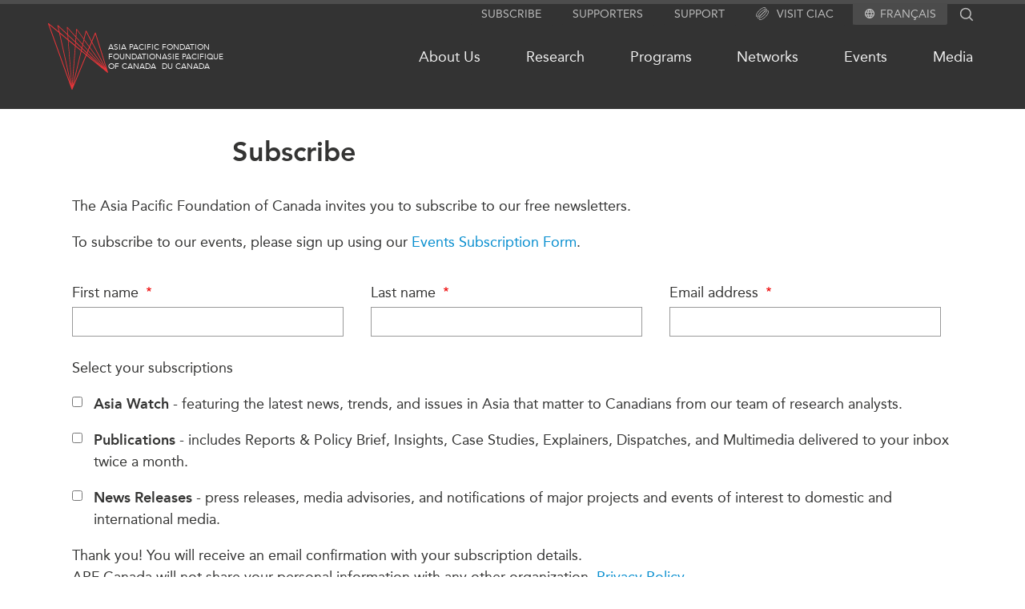

--- FILE ---
content_type: text/html; charset=UTF-8
request_url: https://www.asiapacific.ca/subscribe-node
body_size: 49018
content:
<!DOCTYPE html>
<html lang="en" dir="ltr">
  <head>
    <meta charset="utf-8" />
<link rel="canonical" href="https://www.asiapacific.ca/subscribe-node" />
<meta name="Generator" content="Drupal 10 (https://www.drupal.org)" />
<meta name="MobileOptimized" content="width" />
<meta name="HandheldFriendly" content="true" />
<meta name="viewport" content="width=device-width, initial-scale=1.0" />
<link rel="icon" href="/themes/apf/images/favicons/favicon.ico" type="image/vnd.microsoft.icon" />
<link rel="alternate" hreflang="en" href="https://www.asiapacific.ca/subscribe-node" />
<link rel="alternate" hreflang="fr" href="https://www.asiapacific.ca/fr/fr/subscribe-node" />

    <title>Subscribe | Asia Pacific Foundation of Canada</title>

    <!---
 ________  ________  ___  ________
|\   __  \|\   ____\|\  \|\   __  \
\ \  \|\  \ \  \___|\ \  \ \  \|\  \
 \ \   __  \ \_____  \ \  \ \   __  \
  \ \  \ \  \|____|\  \ \  \ \  \ \  \
   \ \__\ \__\____\_\  \ \__\ \__\ \__\
    \|__|\|__|\_________\|__|\|__|\|__|
             \|_________|


 ________  ________  ________  ___  ________ ___  ________
|\   __  \|\   __  \|\   ____\|\  \|\  _____\\  \|\   ____\
\ \  \|\  \ \  \|\  \ \  \___|\ \  \ \  \__/\ \  \ \  \___|
 \ \   ____\ \   __  \ \  \    \ \  \ \   __\\ \  \ \  \
  \ \  \___|\ \  \ \  \ \  \____\ \  \ \  \_| \ \  \ \  \____
   \ \__\    \ \__\ \__\ \_______\ \__\ \__\   \ \__\ \_______\
    \|__|     \|__|\|__|\|_______|\|__|\|__|    \|__|\|_______|



 ________ ________  ___  ___  ________   ________  ________  _________  ___  ________  ________
|\  _____\\   __  \|\  \|\  \|\   ___  \|\   ___ \|\   __  \|\___   ___\\  \|\   __  \|\   ___  \
\ \  \__/\ \  \|\  \ \  \\\  \ \  \\ \  \ \  \_|\ \ \  \|\  \|___ \  \_\ \  \ \  \|\  \ \  \\ \  \
 \ \   __\\ \  \\\  \ \  \\\  \ \  \\ \  \ \  \ \\ \ \   __  \   \ \  \ \ \  \ \  \\\  \ \  \\ \  \
  \ \  \_| \ \  \\\  \ \  \\\  \ \  \\ \  \ \  \_\\ \ \  \ \  \   \ \  \ \ \  \ \  \\\  \ \  \\ \  \
   \ \__\   \ \_______\ \_______\ \__\\ \__\ \_______\ \__\ \__\   \ \__\ \ \__\ \_______\ \__\\ \__\
    \|__|    \|_______|\|_______|\|__| \|__|\|_______|\|__|\|__|    \|__|  \|__|\|_______|\|__| \|__|



 ________  ________
|\   __  \|\  _____\
\ \  \|\  \ \  \__/
 \ \  \\\  \ \   __\
  \ \  \\\  \ \  \_|
   \ \_______\ \__\
    \|_______|\|__|



 ________  ________  ________   ________  ________  ________
|\   ____\|\   __  \|\   ___  \|\   __  \|\   ___ \|\   __  \
\ \  \___|\ \  \|\  \ \  \\ \  \ \  \|\  \ \  \_|\ \ \  \|\  \
 \ \  \    \ \   __  \ \  \\ \  \ \   __  \ \  \ \\ \ \   __  \
  \ \  \____\ \  \ \  \ \  \\ \  \ \  \ \  \ \  \_\\ \ \  \ \  \
   \ \_______\ \__\ \__\ \__\\ \__\ \__\ \__\ \_______\ \__\ \__\
    \|_______|\|__|\|__|\|__| \|__|\|__|\|__|\|_______|\|__|\|__|
    -->

    	<meta name="description" content="The Asia Pacific Foundation of Canada invites you to subscribe to our free newsletters.To subscribe to our events, please sign up using our Events" />
	<meta name="author" content="Asia Pacific Foundation of Canada" />
	<meta property="og:site_name" content="Asia Pacific Foundation of Canada" />
	<meta property="og:type" content="website" />
	<meta property="og:description" content="The Asia Pacific Foundation of Canada invites you to subscribe to our free newsletters.To subscribe to our events, please sign up using our Events" />
	<meta property="og:url" content="https://www.asiapacific.ca/subscribe-node" />
	<meta name="twitter:card" content="summary_large_image" />
	<meta name="twitter:site" content="@AsiaPacificFdn" />
	<meta property="og:title" content="Subscribe" />
	<meta name="twitter:title" content="Subscribe" />
	<meta name="twitter:image" content="https://www.asiapacific.ca/themes/apf/images/APFC-social-image-default.jpg" />
	<meta property="og:image" content="https://www.asiapacific.ca/themes/apf/images/APFC-social-image-default.jpg" />
	<meta name="twitter:description" content="The Asia Pacific Foundation of Canada invites you to subscribe to our free newsletters.To subscribe to our events, please sign up using our Events" />
<script type="application/ld+json">{"@context":"http:\/\/schema.org","@type":"NGO","address":{"@type":"PostalAddress","addressLocality":"Vancouver, Canada","postalCode":"V6E 3X1","streetAddress":"680-1066 West Hastings Street"},"faxNumber":"604 681 1370","telephone":"604 684 5986","name":"Asia Pacific Foundation of Canada","url":"http:\/\/www.asiapacific.ca\/","logo":"http:\/\/www.asiapacific.ca\/sites\/all\/themes\/apf2015\/images\/APFC-social-image-default.jpg","description":"The Asia Pacific Foundation of Canada is a not-for-profit organization dedicated to enhancing Canada\u2019s relationship with Asia by providing action-oriented support to government, business and other stakeholders. Our mission is to be Canada\u2019s catalyst for engagement with Asia and Asia\u2019s bridge to Canada. A thought leader on the Canada-Asia relationship for over 30 years, we offer clear, specific and actionable policy advice based on sound research and analysis.","sameAs":["http:\/\/www.facebook.com\/asiapacificfoundationofcanada","http:\/\/twitter.com\/AsiaPacificFdn","http:\/\/www.linkedin.com\/company\/asia-pacific-foundation-of-canada"]}</script><script type="application/ld+json">{"@context":"http:\/\/schema.org","@type":"Article","name":"Subscribe","author":{"@type":"GovernmentOrganization","name":"Asia Pacific Foundation of Canada","url":"http:\/\/www.asiapacific.ca\/","logo":"http:\/\/www.asiapacific.ca\/sites\/all\/themes\/apf2015\/images\/APFC-social-image-default.jpg"},"datePublished":"2020-10-01","publisher":{"@type":"GovernmentOrganization","name":"Asia Pacific Foundation of Canada","url":"http:\/\/www.asiapacific.ca\/","logo":"http:\/\/www.asiapacific.ca\/sites\/all\/themes\/apf2015\/images\/APFC-social-image-default.jpg"},"headline":"Subscribe","image":"https:\/\/www.asiapacific.ca\/themes\/apf\/images\/APFC-social-image-default.jpg","description":"The Asia Pacific Foundation of Canada invites you to subscribe to our free newsletters.To subscribe to our events, please sign up using our Events"}</script>

        <link rel="apple-touch-icon" sizes="57x57" href="/themes/apf/images/favicons/apple-touch-icon-57x57.png">
    <link rel="apple-touch-icon" sizes="114x114" href="/themes/apf/images/favicons/apple-touch-icon-114x114.png">
    <link rel="apple-touch-icon" sizes="72x72" href="/themes/apf/images/favicons/apple-touch-icon-72x72.png">
    <link rel="apple-touch-icon" sizes="60x60" href="/themes/apf/images/favicons/apple-touch-icon-60x60.png">
    <link rel="apple-touch-icon" sizes="120x120" href="/themes/apf/images/favicons/apple-touch-icon-120x120.png">
    <link rel="apple-touch-icon" sizes="76x76" href="/themes/apf/images/favicons/apple-touch-icon-76x76.png">
    <link rel="icon" type="image/png" href="/themes/apf/images/favicons/favicon-96x96.png" sizes="96x96">
    <link rel="icon" type="image/png" href="/themes/apf/images/favicons/favicon-16x16.png" sizes="16x16">
    <link rel="icon" type="image/png" href="/themes/apf/images/favicons/favicon-32x32.png" sizes="32x32">
    <meta name="msapplication-TileColor" content="#da532c">
    
        <link
      rel="preload"
      href="/themes/apf/fonts/webfonts/2DB3EA_0_0.woff2"
      as="font"
    />
    <link
      rel="preload"
      href="/themes/apf/fonts/webfonts/2DB3EA_1_0.woff2"
      as="font"
    />


            <link rel="preconnect" href="https://www.googletagmanager.com" />
    <!-- Google tag (gtag.js) -->
    <script async src="https://www.googletagmanager.com/gtag/js?id=G-WB7MKYVTS0"></script>
    <script>
      window.dataLayer = window.dataLayer || [];
      function gtag(){dataLayer.push(arguments);}
      gtag('js', new Date());

      gtag('config', 'G-WB7MKYVTS0'); // Google Analytics tracking ID
      gtag('config', 'AW-436022984'); // Google Ads tracking ID
    </script>
    
            <script>(function(w,d,s,l,i){w[l]=w[l]||[];w[l].push({'gtm.start':
    new Date().getTime(),event:'gtm.js'});var f=d.getElementsByTagName(s)[0],
    j=d.createElement(s),dl=l!='dataLayer'?'&l='+l:'';j.async=true;j.src=
    'https://www.googletagmanager.com/gtm.js?id='+i+dl;f.parentNode.insertBefore(j,f);
    })(window,document,'script','dataLayer','GTM-PGRD33JF');</script>
        
    <link rel="stylesheet" media="all" href="/sites/default/files/css/css_n89_3DmMQ9nT2Jle9-k15adcsXzOlohU3WuzKL4nX6U.css?delta=0&amp;language=en&amp;theme=apf&amp;include=eJw9jEsOgzAMBS9k8JHQI5iA6nwUO1LT07dUpbuZWQzqzlHLCp3Mh545Euq-oPvB3U9dkuROASp5Q-MbZj8kCQWF2eAV9uckZohiFEoTzqUl6PkSkqd_7g_eWq_Q-adUi-rdLp6uamTDXNJ3_Abnoz6n" />
<link rel="stylesheet" media="all" href="/sites/default/files/css/css_PJAoiU3skwov2mNCH6W2vVmVe29MRHsYWZzkGjkFQL0.css?delta=1&amp;language=en&amp;theme=apf&amp;include=eJw9jEsOgzAMBS9k8JHQI5iA6nwUO1LT07dUpbuZWQzqzlHLCp3Mh545Euq-oPvB3U9dkuROASp5Q-MbZj8kCQWF2eAV9uckZohiFEoTzqUl6PkSkqd_7g_eWq_Q-adUi-rdLp6uamTDXNJ3_Abnoz6n" />

    

  </head>

  <body class="path-node page-node-type-page lang-en">

            <noscript><iframe src="https://www.googletagmanager.com/ns.html?id=GTM-PGRD33JF"
    height="0" width="0" style="display:none;visibility:hidden"></iframe></noscript>
                <a href="#main-content" class="visually-hidden focusable skip-link">
      Skip to main content
    </a>
    
      <div class="dialog-off-canvas-main-canvas" data-off-canvas-main-canvas>
    
<div class = "page page-node-55354 relative">
  <div class = "page-curtain"></div>
	<div class = "header-outer full-wrap clearfix">
    <header class = "header full-inner" role="banner">
			<div class = 'util-area'>

  
  <div class="subscribe hidden md:block">
    <a href="/subscribe">
      Subscribe
    </a>
  </div>

  <div class="supporters hidden md:block">
    <a href="/supporters">
      Supporters
    </a>
  </div>

  <div class="support hidden md:block">
    <a href="/about-us/support-apf-canada">
      Support
    </a>
  </div>

  
  <div class="ciac hidden md:block">
    <a href="https://www.canada-in-asia.ca/">
      <?xml version="1.0" encoding="UTF-8"?><svg id="Layer_2" xmlns="http://www.w3.org/2000/svg" viewBox="0 0 279.36 286.48"><defs><style>.cls-1{fill:#e63439;}</style></defs><g id="Layer_1-2"><g><path class="cls-1" d="M97.52,104.9c-26.1,26.1-46.91,54.5-58.62,79.92-3.24,7.05-5.69,13.7-7.36,19.87,3.72-.11,7.87-.77,12.45-1.96,1.36-4.12,3.1-8.53,5.23-13.16,11.17-24.22,31.19-51.43,56.35-76.62,25.19-25.19,52.4-45.2,76.62-56.35,6.82-3.16,13.13-5.46,18.85-6.94,1.45-4.38,2.47-8.44,3.07-12.17-30.76,5.71-72.58,33.43-106.58,67.41ZM237.02,44.38c-5.4-5.4-12.68-7.88-21.35-7.99-.43,3.55-1.14,7.33-2.19,11.31,.45-.03,.88-.03,1.31-.03,6.17,0,11.03,1.56,14.19,4.72,4.12,4.12,5.54,11.12,4.29,20.21,4.09-1.02,7.96-1.68,11.6-1.96,.09-1.39,.14-2.76,.14-4.07,0-9.35-2.64-16.89-7.99-22.2ZM38.9,184.82c-3.24,7.05-5.69,13.7-7.36,19.87,3.72-.11,7.87-.77,12.45-1.96,1.36-4.12,3.1-8.53,5.23-13.16,11.17-24.22,31.19-51.43,56.35-76.62,25.19-25.19,52.4-45.2,76.62-56.35,6.82-3.16,13.13-5.46,18.85-6.94,1.45-4.38,2.47-8.44,3.07-12.17-30.76,5.71-72.58,33.43-106.58,67.41-26.1,26.1-46.91,54.5-58.62,79.92Zm58.62-79.92c-26.1,26.1-46.91,54.5-58.62,79.92-3.24,7.05-5.69,13.7-7.36,19.87,3.72-.11,7.87-.77,12.45-1.96,1.36-4.12,3.1-8.53,5.23-13.16,11.17-24.22,31.19-51.43,56.35-76.62,25.19-25.19,52.4-45.2,76.62-56.35,6.82-3.16,13.13-5.46,18.85-6.94,1.45-4.38,2.47-8.44,3.07-12.17-30.76,5.71-72.58,33.43-106.58,67.41Zm132.79-19.64c-1.42,4.35-3.27,9.01-5.52,13.93-11.17,24.25-31.19,51.46-56.35,76.62-25.19,25.19-52.4,45.2-76.65,56.38-4.86,2.22-9.47,4.04-13.76,5.43l-2.96,12.65c6.62-1.65,13.82-4.24,21.49-7.76,25.42-11.71,53.79-32.55,79.89-58.65,26.13-26.1,46.94-54.47,58.65-79.91,3.58-7.76,6.17-15.01,7.82-21.69-3.84,.51-8.07,1.54-12.62,3.01ZM45.04,236.36c-4.32-4.32-5.66-11.71-4.12-21.35-3.81,.68-7.36,1.02-10.72,1.02h-.85c-1.36,12.22,1.19,21.92,7.65,28.37,5.32,5.32,12.88,7.99,22.2,7.99,1.42,0,2.84-.06,4.35-.17,.28-3.67,.97-7.56,1.99-11.6-9.24,1.31-16.32-.09-20.5-4.26Z"/><path class="cls-1" d="M271.37,78.46c-6.11-6.11-15.15-8.73-26.5-7.82-.28,3.64-.94,7.51-1.93,11.6,2.19-.31,4.26-.48,6.2-.48,6.2,0,11.03,1.56,14.21,4.75,7.53,7.56,6,24.59-4.21,46.79-11.14,24.22-31.16,51.43-56.35,76.62-25.19,25.19-52.4,45.17-76.62,56.35-22.2,10.23-39.23,11.74-46.79,4.21-4.12-4.12-5.54-11.12-4.29-20.21-4.07,.99-7.93,1.65-11.54,1.96-.91,10.8,1.42,19.9,7.79,26.27,5.34,5.34,12.88,7.99,22.23,7.99,10.41,0,23.06-3.3,37.36-9.89,25.42-11.68,53.79-32.52,79.92-58.62,26.1-26.13,46.94-54.5,58.62-79.91,12.51-27.15,13.19-48.3,1.9-59.59ZM83.56,223.68c6.57-14.24,16.18-29.54,28.15-44.8,8.33-10.72,17.85-21.46,28.23-31.81,11.66-11.66,23.74-22.2,35.76-31.27,13.96-10.55,27.83-19.1,40.85-25.1,4.83-2.22,9.47-4.07,13.76-5.43,1.45-4.58,2.44-8.81,2.96-12.65-6.62,1.62-13.82,4.24-21.49,7.76-5.77,2.67-11.68,5.8-17.71,9.38-8.67,5.09-17.54,11.12-26.44,17.88-12.05,9.18-24.11,19.76-35.74,31.39-9.95,9.95-19.39,20.58-27.86,31.41-6.79,8.67-12.99,17.46-18.39,26.13-9.67,15.52-16.74,30.68-20.1,44.07,3.81-.54,7.99-1.53,12.51-3.01,1.42-4.35,3.27-9.01,5.52-13.93Z"/><path class="cls-1" d="M201.03,49.66c-1.36,4.12-3.1,8.53-5.23,13.16-6.57,14.24-16.2,29.51-28.17,44.8-8.3,10.72-17.83,21.44-28.2,31.81-11.54,11.54-23.48,22-35.39,30.99-14.07,10.69-28.09,19.33-41.22,25.36-6.79,3.13-13.13,5.46-18.82,6.94-1.48,4.41-2.5,8.53-3.07,12.28,7.99-1.45,16.94-4.41,26.67-8.87,5.88-2.7,11.91-5.91,18.05-9.58,8.56-5.06,17.31-11,26.07-17.68,12.05-9.18,24.14-19.76,35.76-31.39,10.32-10.32,19.82-20.98,28.23-31.7,6.88-8.73,13.05-17.46,18.37-26.04,4.69-7.56,8.73-14.98,12.05-22.17,3.24-7.05,5.71-13.7,7.36-19.87-3.7,.11-7.88,.77-12.45,1.96Zm6.99-41.68c-11.29-11.26-32.44-10.6-59.59,1.9-25.42,11.71-53.79,32.55-79.92,58.65-26.1,26.1-46.94,54.47-58.62,79.92-12.51,27.12-13.19,48.3-1.9,59.56,5.15,5.17,12.42,7.85,21.35,8.02,.4-3.55,1.14-7.36,2.19-11.34-6.82,.26-12.14-1.31-15.52-4.69-7.53-7.56-6-24.62,4.21-46.8,11.14-24.25,31.16-51.46,56.35-76.62,25.19-25.19,52.4-45.2,76.62-56.35,12.88-5.94,24.02-8.96,32.58-8.96,6.2,0,11.03,1.59,14.21,4.75,4.32,4.32,5.69,11.77,4.12,21.46,4.07-.77,7.93-1.17,11.57-1.11,.23-2.13,.34-4.18,.34-6.17,0-9.35-2.67-16.89-7.99-22.23ZM43.99,202.73c-1.48,4.41-2.5,8.53-3.07,12.28,7.99-1.45,16.94-4.41,26.67-8.87,5.88-2.7,11.91-5.91,18.05-9.58,5.4-8.67,11.6-17.46,18.39-26.13-14.07,10.69-28.09,19.33-41.22,25.36-6.79,3.13-13.13,5.46-18.82,6.94Z"/></g></g></svg>
      Visit CIAC
    </a>
  </div>


    <div class="language">
    <svg aria-hidden="true" class="svg_icon " focusable="false" height="12" viewBox="0 0 12 12" width="12" xmlns="http://www.w3.org/2000/svg">
  <path d="M5.994 0C2.682 0 0 2.688 0 6C0 9.312 2.682 12 5.994 12C9.312 12 12 9.312 12 6C12 2.688 9.312 0 5.994 0ZM10.152 3.6H8.382C8.19 2.85 7.914 2.13 7.554 1.464C8.658 1.842 9.576 2.61 10.152 3.6ZM6 1.224C6.498 1.944 6.888 2.742 7.146 3.6H4.854C5.112 2.742 5.502 1.944 6 1.224ZM1.356 7.2C1.26 6.816 1.2 6.414 1.2 6C1.2 5.586 1.26 5.184 1.356 4.8H3.384C3.336 5.196 3.3 5.592 3.3 6C3.3 6.408 3.336 6.804 3.384 7.2H1.356ZM1.848 8.4H3.618C3.81 9.15 4.086 9.87 4.446 10.536C3.342 10.158 2.424 9.396 1.848 8.4ZM3.618 3.6H1.848C2.424 2.604 3.342 1.842 4.446 1.464C4.086 2.13 3.81 2.85 3.618 3.6ZM6 10.776C5.502 10.056 5.112 9.258 4.854 8.4H7.146C6.888 9.258 6.498 10.056 6 10.776ZM7.404 7.2H4.596C4.542 6.804 4.5 6.408 4.5 6C4.5 5.592 4.542 5.19 4.596 4.8H7.404C7.458 5.19 7.5 5.592 7.5 6C7.5 6.408 7.458 6.804 7.404 7.2ZM7.554 10.536C7.914 9.87 8.19 9.15 8.382 8.4H10.152C9.576 9.39 8.658 10.158 7.554 10.536ZM8.616 7.2C8.664 6.804 8.7 6.408 8.7 6C8.7 5.592 8.664 5.196 8.616 4.8H10.644C10.74 5.184 10.8 5.586 10.8 6C10.8 6.414 10.74 6.816 10.644 7.2H8.616Z"></path>
</svg><ul class="menu"><li><a href="/fr/fr/subscribe-node" class="language-link" hreflang="fr">Français</a></li></ul>
  </div>
  
  <div class ="search-block-form">
    <div class="search flex flex-row">
      <form action="/search" method="get" id="search-block-form" accept-charset="UTF-8" class="header-search-form">
        <div>
          <div class="container-inline">
            <div class="form-item form-type-textfield form-item-search-block-form">
              <label for="edit-search-block-form--2" class="visually-hidden">Search</label>
              <input title="" type="text" id="edit-search-block-form--2" name="keys"   maxlength="128" class="form-text" autocomplete="off">
            </div>
            <div class="form-actions form-wrapper" id="edit-actions">
              <input type="submit" id="edit-submit--2" value="Search" class="form-submit">
            </div>
          </div>
        </div>
      </form>
      <div class="search-icon">
                <?xml version="1.0" encoding="utf-8"?>
<!-- Generator: Adobe Illustrator 22.1.0, SVG Export Plug-In . SVG Version: 6.00 Build 0)  -->
<svg version="1.1" id="Layer_1" xmlns="http://www.w3.org/2000/svg" xmlns:xlink="http://www.w3.org/1999/xlink" x="0px" y="0px"
	 viewBox="0 0 142 143" style="enable-background:new 0 0 142 143;" xml:space="preserve">
<path d="M136.6,128.4L105.2,97c7.7-9.5,12.3-21.6,12.3-34.8c0-30.6-24.9-55.6-55.6-55.6C31.3,6.7,6.4,31.6,6.4,62.2
	s24.9,55.6,55.6,55.6c13.2,0,25.3-4.6,34.8-12.3l31.4,31.4L136.6,128.4z M18.4,62.2c0-24,19.5-43.6,43.6-43.6s43.6,19.5,43.6,43.6
	S86,105.8,61.9,105.8S18.4,86.2,18.4,62.2z"/>
</svg>

      </div>
    </div>
  </div>

</div>
			<div class="header-flex flex relative z-0 py-3">
				<div class="grow">
					<span class="md:flex flex-row">
						<div class = "mobile-buttons">
							<div class = "magnify"></div>
							<div class = "hamburger"></div>
						</div>
												<div class="header-logo logo tile w-fit flex flex-row gap-3 items-center justify-start my-3">
							<a href="/" alt="Home" rel="home" >
								<?xml version="1.0" encoding="utf-8"?>
<svg version="1.1" id="Layer_1" xmlns="http://www.w3.org/2000/svg" xmlns:xlink="http://www.w3.org/1999/xlink" x="0px" y="0px"
	 viewBox="0 0 99.2 110" style="enable-background:new 0 0 99.2 110;" xml:space="preserve">
<g>
	<path class="st0" d="M99.1,81.1L78.8,15.9c-0.1-0.3-0.3-0.5-0.6-0.5c-0.3,0-0.6,0.2-0.7,0.4L72,29.2l-8.7-16.8
		c-0.1-0.2-0.4-0.3-0.6-0.3s-0.4,0.2-0.5,0.4L59,25.4l-11.5-16c-0.1-0.2-0.3-0.2-0.5-0.2c-0.2,0.1-0.3,0.2-0.4,0.4l-0.9,12L32,6.4
		c-0.1-0.2-0.4-0.2-0.6-0.1c-0.2,0.1-0.3,0.3-0.3,0.5l0.9,11L16.5,3.3C16.3,3,16,3,15.8,3.1c-0.2,0.1-0.3,0.4-0.3,0.6l2.2,10.1
		L1.1,0.1C0.8,0,0.5,0,0.2,0.1C0,0.3-0.1,0.6,0,1l39,108.5c0.1,0.3,0.3,0.4,0.6,0.5l0,0c0.3,0,0.5-0.2,0.6-0.4l23.2-56.1L98,81.8
		c0.2,0.2,0.6,0.2,0.8,0C99,81.7,99.2,81.3,99.1,81.1 M92.7,74.2L66.8,45.2l1.9-4.6L92.7,74.2z M69.2,39.6l3.1-7.4l22.1,42.5
		L69.2,39.6z M65.8,44.2l-7.9-8.8l1.7-7.3l8.1,11.3L65.8,44.2z M65.4,45.2l-1.2,3L56.6,41l1.1-4.5L65.4,45.2z M66.4,46.2L89.5,72
		L65.2,49.2L66.4,46.2z M78.1,18l17.6,56.5L72.8,30.7L78.1,18z M62.9,14.4l8.5,16.3l-3.2,7.6l-8.3-11.5L62.9,14.4z M47.6,11.1
		l11.2,15.6L57,34.2L46.7,22.8L47.6,11.1z M56.7,35.5L55.6,40l-9.5-9l0.5-6.9L56.7,35.5z M44.5,37.8l-5,65l-5.7-73.8L44.5,37.8z
		 M33.7,27l-0.5-6.4L45,31.7L44.7,36L33.7,27z M38.5,101.7L19.8,17.4l13,10.7L38.5,101.7z M45.5,38.6l8.7,7.2l-13.6,56.8L45.5,38.6z
		 M45.6,36.9l0.3-4.2l9.3,8.8l-0.7,2.8L45.6,36.9z M32.2,8.1l13.4,15l-0.5,7.1l-12-11.3L32.2,8.1z M17.1,5.4l15,14.2l0.5,6.6
		L19.3,15.1L17.1,5.4z M18.3,16.1l18.5,83.3L2.1,2.8L18.3,16.1z M42.1,101.5l13.1-54.9l7.1,5.9L42.1,101.5z M62.9,51.2l-7.3-6
		l0.7-2.7l7.4,7L62.9,51.2z M64.7,50.4L84,68.5L64,52.1L64.7,50.4z"/>
</g>
</svg>

							</a>
							<div class = "logo-text flex flex-row gap-2">
								<div class = "left site-name site-name-en" rel="home">
									<a href="/" alt="Home" rel="home" class="header-logo logo tile w-fit flex flex-row hover:text-highlight-red">
										Asia Pacific<br/>Foundation<br/>of Canada
									</a>
								</div>
								<div class = "right site-name site-name-fr">
									<a href="/fr" alt="Home" rel="home" class="header-logo logo tile w-fit flex flex-row hover:text-highlight-red">
										Fondation<br/>Asie Pacifique<br/>du Canada
									</a>
								</div>
							</div>
						</div>
					</span>
				</div>

				<nav class="primary-menu grow self-center hidden md:block">
					<div class="menu-outer">
						<div class="menu-outer main-menu"><ul class="menu"><li class="has-children"><a href="/about-us/who-we-are">About Us</a><ul class="menu"><li><a href="/about-us/activities">What We Do</a></li><li class="has-children"><a href="/about-us/who-we-are">Who We Are</a></li><li><a href="/about-us/employment-opportunities">Join Us</a></li><li class="has-children"><a href="/about-us/transparency">Transparency</a></li><li><a href="/annual-reports">Annual Reports</a></li></ul></li><li class="has-children"><a href="/research">Research</a><ul class="menu"><li><a href="/north-asia">North Asia</a></li><li><a href="/south-asia">South Asia</a></li><li><a href="/southeast-asia">Southeast Asia</a></li><li><a href="/research/business">Business Asia</a></li><li><a href="/cptpp-portal">CPTPP Portal</a></li><li><a href="/authors">Authors</a></li><li class="has-children"><a href="/grants">Grants</a></li><li><a href="/research">All Publications</a></li></ul></li><li class="has-children"><a href="/programs">Programs</a><ul class="menu"><li class="has-children"><a href="/programs/indo-pacific-initiative">Indo-Pacific Initiative</a></li><li class="has-children"><a href="/programs/education">Education</a></li><li><a href="/programs/roundtables">Expert Roundtables</a></li><li><a href="/programs/msme">APEC-Canada Growing Business Partnership</a></li><li class="has-children"><a href="/programs/emerging-issues">Emerging Issues</a></li></ul></li><li class="has-children"><a href="/networks">Networks</a><ul class="menu"><li><a href="/networks/canwin">CanWIN</a></li><li class="has-children"><a href="/networks/womens-business-missions">Women’s Business Missions</a></li><li><a href="/networks/distinguished-fellows">Distinguished Fellows</a></li><li><a href="/networks/ablac">ABLAC</a></li><li><a href="/networks/abac">ABAC</a></li><li><a href="/networks/apec">APEC</a></li><li><a href="/networks/pecc">PECC</a></li><li><a href="/networks/cscap">CSCAP</a></li><li><a href="/networks/institutional-partners">Institutional Partners</a></li></ul></li><li class="has-children"><a href="/events">Events</a><ul class="menu"><li><a href="/events/canada">Canada</a></li><li><a href="/events/asia">Asia</a></li><li><a href="/events/virtual">Virtual</a></li><li><a href="https://www.canada-in-asia.ca/" target="_blank">CIAC</a></li><li><a href="/events">All Events</a></li></ul></li><li class="has-children"><a href="/media/in-the-news">Media</a><ul class="menu"><li><a href="/media/in-the-news">In the News</a></li><li><a href="/media/podcast">Podcasts</a></li><li><a href="/media/videos">Videos</a></li><li><a href="/media/press-releases">Press Releases</a></li></ul></li></ul></div>

					</div>
				</nav>

				<div class = "sandwich-outer md:hidden flex jusify-center items-center">
					<button class = "sandwich sandwich--3dx" type="button" aria-label="Mega menu toggle">
						<span class = "sandwich-box">
							<span class = "sandwich-inner"></span>
							<span class = "sandwich-text"></span>
						</span>
					</button>
				</div>

			</div>
    </header>
  </div>


	<div class = "header-outer-pseudo w-full"></div>

  <div class = "navigation-outer full-wrap clearfix">
		<div class = "mega-menu-outer clearfix">
			<div class = "mega-menu-wrap clearfix">
				<nav class = "mega-menu full-inner clearfix">
					<div class="menu-outer mega-menu"><ul class="menu"><li><a href="/whats-new">What&#039;s new</a></li><li><a href="https://www.canada-in-asia.ca/" target="_blank">Canada-in-Asia Conferences</a></li><li class="has-children"><a href="/about-us/who-we-are">About Us</a><ul class="menu"><li><a href="/about-us/activities">What We Do</a></li><li class="has-children"><a href="/about-us/who-we-are">Who We Are</a></li><li><a href="/about-us/employment-opportunities">Join Us</a></li><li class="has-children"><a href="/about-us/transparency">Transparency</a></li><li><a href="/annual-reports">Annual Reports</a></li></ul></li><li class="has-children"><a href="/research">Research</a><ul class="menu"><li><a href="/north-asia">North Asia</a></li><li><a href="/south-asia">South Asia</a></li><li><a href="/southeast-asia">Southeast Asia</a></li><li><a href="/research/business">Business Asia</a></li><li><a href="/cptpp-portal">CPTPP Portal</a></li><li><a href="/authors">Authors</a></li><li class="has-children"><a href="/grants">Grants</a></li><li><a href="/research">All Publications</a></li></ul></li><li class="has-children"><a href="/programs">Programs</a><ul class="menu"><li class="has-children"><a href="/programs/indo-pacific-initiative">Indo-Pacific Initiative</a></li><li class="has-children"><a href="/programs/education">Education</a></li><li><a href="/programs/roundtables">Expert Roundtables</a></li><li><a href="/programs/msme">APEC-Canada Growing Business Partnership</a></li><li class="has-children"><a href="/programs/emerging-issues">Emerging Issues</a></li></ul></li><li class="has-children"><a href="/networks">Networks</a><ul class="menu"><li><a href="/networks/canwin">CanWIN</a></li><li class="has-children"><a href="/networks/womens-business-missions">Women’s Business Missions</a></li><li><a href="/networks/distinguished-fellows">Distinguished Fellows</a></li><li><a href="/networks/ablac">ABLAC</a></li><li><a href="/networks/abac">ABAC</a></li><li><a href="/networks/apec">APEC</a></li><li><a href="/networks/pecc">PECC</a></li><li><a href="/networks/cscap">CSCAP</a></li><li><a href="/networks/institutional-partners">Institutional Partners</a></li></ul></li><li class="has-children"><a href="/events">Events</a><ul class="menu"><li><a href="/events/canada">Canada</a></li><li><a href="/events/asia">Asia</a></li><li><a href="/events/virtual">Virtual</a></li><li><a href="https://www.canada-in-asia.ca/" target="_blank">CIAC</a></li><li><a href="/events">All Events</a></li></ul></li><li class="has-children"><a href="/media/in-the-news">Media</a><ul class="menu"><li><a href="/media/in-the-news">In the News</a></li><li><a href="/media/podcast">Podcasts</a></li><li><a href="/media/videos">Videos</a></li><li><a href="/media/press-releases">Press Releases</a></li><li><a href="/media/podcast">Podcast Archive</a></li></ul></li><li class="has-children"><a href="/research">Publications</a><ul class="menu"><li><a href="/asia-watch">Asia Watch</a></li><li><a href="/insights">Insights</a></li><li><a href="/dispatches">Dispatches</a></li><li><a href="/reports">Reports &amp; Policy Briefs</a></li><li><a href="/strategic-reflections">Strategic Reflections</a></li><li><a href="/explainers">Explainers</a></li><li><a href="/case-studies">Case Studies</a></li><li><a href="/surveys">Surveys</a></li><li><a href="/special-series">Special Series</a></li><li><a href="/spotlights">Spotlights</a></li></ul></li><li class="has-children"><a href="/our-website-network">Our Website Network</a><ul class="menu"><li><a href="https://asiapacificcurriculum.ca/" target="_blank">Asia Pacific Curriculum</a></li><li><a href="https://investmentmonitor.ca/" target="_blank">Investment Monitor</a></li><li><a href="https://apfcanada-msme.ca/" target="_blank">APEC-Canada Growing Business Partnership (MSMEs)</a></li><li><a href="https://www.canada-in-asia.ca/" target="_blank">Canada In Asia Conference</a></li><li><a href="https://apfccptppportal.ca/" target="_blank">CPTPP Portal</a></li></ul></li></ul></div>

				</nav>
			</div>
		</div>

					<div class = "primary-bottom-border clearfix"></div>
			</div>

	
	<main class = "main">
		
		

		
		<div class = "content no-hero">
							<div class = "title-outer full-wrap clearfix">
					<div class = "block title title">
      <div class = "title-subtitle-wrap  col-700">
    <h1 class="page__title title clearfix page-title font-sans-heavy text-balance">Subscribe</h1>
          </div>

</div>

					
				</div>
			
			
			<div class="full-inner-partial">
				
				
			</div>

			

			
			
								<div class = 'full-inner-partial'>
					<div data-drupal-messages-fallback class="hidden"></div>
				</div>
				
				

								<div id="block-mainpagecontent" class="block block-system block-system-main-block">
  
    
      <!-- Begin Mailchimp Signup Form -->
<div>
  <div class = "full-inner-partial">
    
    <p>The Asia Pacific Foundation of Canada invites you to subscribe to our free newsletters.</p><p>To subscribe to our events, please sign up using our <a href='/subscribe/events'>Events Subscription Form</a>.</p>

    <div id ="asiapacific-newsletter-form">
      <div id="mc_embed_signup">
        <form
          action="https://asiapacific.us14.list-manage.com/subscribe/post?u=073f52cbff8f6406f91ed0e85&amp;id=a45df8fac8&amp;f_id=005ec9e0f0"
          method="post"
          id="mc-embedded-subscribe-form"
          name="mc-embedded-subscribe-form"
          class="validate"
          target="_blank"
        >
          <div id="mc_embed_signup_scroll">
            <div class="mc-field-group form-item form-item-firstname">
              <label for="mce-FNAME">
                First name                <span class="form-required" title="This field is required."></span>
              </label>
              <input type="text" value="" name="FNAME" class="" id="mce-FNAME">
            </div>
            <div class="mc-field-group form-item form-item-lastname">
              <label for="mce-LNAME">
                Last name                <span class="form-required" title="This field is required."></span>
              </label>
              <input type="text" value="" name="LNAME" class="" id="mce-LNAME">
            </div>
            <div class="mc-field-group form-item form-item-email">
              <label for="mce-EMAIL">
                Email address                <span class="form-required" title="This field is required."></span>
              </label>
              <input type="email" value="" name="EMAIL" class="required email" id="mce-EMAIL">
            </div>
            <div class = "clearfix"></div>
            <div class = "clearfix"></div>
                        <label class="subscriptions-label">
              Select your subscriptions
            </label>
                        <div class="mc-field-group input-group">

                            <div class = "form-item form-type-checkbox form-item-cans">
                <input type="checkbox" value="1" name="group[19][1]" id="mce-group[19]-19-0">
                <label for="mce-group[19]-19-0" class="description">
                  <strong>Asia Watch</strong> -
                    featuring the latest news, trends, and issues in Asia that matter to Canadians from our team of research analysts.
                </label>
                              </div>
              
                            <div class = "form-item form-type-checkbox form-item-research">
                <input type="checkbox" value="2" name="group[19][2]" id="mce-group[19]-19-1">
                <label for="mce-group[19]-19-1" class="description">
                                      <strong>Publications</strong> - includes Reports & Policy Brief, Insights, Case Studies, Explainers, Dispatches, and Multimedia delivered to your inbox twice a month.
                                  </label>
              </div>
              
                            <div class = "form-item form-type-checkbox form-item-newsreleases">
                <input type="checkbox" value="8" name="group[19][8]" id="mce-group[19]-19-3">
                <label for="mce-group[19]-19-3" class="description">
                                      <strong>News Releases</strong> - press releases, media advisories, and notifications of major projects and events of interest to domestic and international media.
                                  </label>
              </div>
              
              
                
              
            </div>
            <div class="clearfix notes">
              <p>
                            Thank you! You will receive an email confirmation with your subscription details.<br>
              APF Canada will not share your personal information with any other organization. <a href="/about-us/copyright#3" class="text-link">Privacy Policy</a>
                            </p>
            </div>
            <div id="mce-responses" class="clear">
              <div class="response" id="mce-error-response" style="display:none"></div>
              <div class="response" id="mce-success-response" style="display:none"></div>
            </div>              <div style="position: absolute; left: -5000px;" aria-hidden="true"><input type="text" name="b_073f52cbff8f6406f91ed0e85_0bd5f95e69" tabindex="-1" value="">
            </div>
            <div class="clear"><input type="submit" value="Subscribe" name="subscribe" id="mc-embedded-subscribe" class="button">
            </div>
          </div>
        </form>
      </div>  <!--End mc_embed_signup-->
    </div>
  </div>
</div>

<script type='text/javascript' src='//s3.amazonaws.com/downloads.mailchimp.com/js/mc-validate.js'>
</script>
<script type='text/javascript'>
(function($) {window.fnames = new Array(); window.ftypes = new Array();fnames[1]='FNAME';ftypes[1]='text';fnames[2]='LNAME';ftypes[2]='text';fnames[0]='EMAIL';ftypes[0]='email';fnames[3]='ADDRESS';ftypes[3]='address';fnames[4]='PHONE';ftypes[4]='phone';fnames[5]='MMERGE5';ftypes[5]='text';fnames[6]='MMERGE6';ftypes[6]='text';fnames[7]='MMERGE7';ftypes[7]='text';fnames[8]='MMERGE8';ftypes[8]='text';fnames[9]='MMERGE9';ftypes[9]='text';fnames[10]='MMERGE10';ftypes[10]='text';fnames[11]='MMERGE11';ftypes[11]='text';fnames[12]='MMERGE12';ftypes[12]='text';fnames[13]='MMERGE13';ftypes[13]='text';fnames[14]='MMERGE14';ftypes[14]='text';fnames[15]='MMERGE15';ftypes[15]='text';fnames[16]='MMERGE16';ftypes[16]='text';fnames[17]='MMERGE17';ftypes[17]='text';}(jQuery));var $mcj = jQuery.noConflict(true);
</script>
  </div>
				
				
			
			
			<div class = "clearfix">
				
			</div>

			<div class = "clear-block full-inner">
				
			</div>

		</div>

	</main>

	<div
		class="body-screen body-screen-desktop absolute top-0 w-full h-full opacity-0 hidden md:block"
	></div>

	<div class = "full-wrap clearfix">
		<div class="structure-pre-footer"><div class = "block subscribe-popup subscribe-popup">
    <div class="subscribe-popup-overlay og-subscribe">
	<div class = "subscribe-popup-inner-wrap">
		<div class = "subscribe-popup-inner">
			<div class = "subscribe-popup-background-layer">
				<img src = "/themes/apf/images/2018/asia-watch-tile-v4-700.jpg" alt="Asia Watch" loading="lazy"/>
			</div>
			<div class = "subscribe-popup-content">
				<div class = "subscribe-popup-close">
				</div>
				
				<div class = "left">
					<a href= "/subscribe?product=cans">Asia Watch</a>
				</div>

				<div class = "right">
					<div class = "top">
						<div>
							<a href= "/subscribe/asia-watch">A uniquely Canadian take on Asia</a>
						</div>
					</div>
					<div class = "bottom">
						<a href= "/subscribe/asia-watch">Click to subscribe to our free newsletter.</a>
					</div>
				</div>

			</div>
			
		</div>
	</div>
</div>


</div>
</div>
	</div>

	<div class="footer-outer full-wrap clearfix">
		<div class="full-inner">
			<footer class="footer flex flex-col">
				<div class="footer-top flex flex-col md:flex-row justify-between gap-20">
					<h2 class="slogan font-sans text-balance">
												Canada's Catalyst for Engagement with Asia,<br/> Asia's Bridge to Canada
											</h2>
					<div class="shrink">
						<div class = "block socialFollowNoSubscribe socialFollowNoSubscribe">
    
<div class = "social-follow-no-subscribe">
  <div class="links">
    <ul class="flex flex-row gap-5 flex-wrap">
      <li class="facebook">
        <a href="http://www.facebook.com/asiapacificfoundationofcanada" target="_blank"
          aria-label="Follow us on Facebook"
        >
          <?xml version="1.0" encoding="utf-8"?>
<svg version="1.1" id="facebook" xmlns="http://www.w3.org/2000/svg" xmlns:xlink="http://www.w3.org/1999/xlink" x="0px" y="0px"
	 viewBox="0 0 24.3 24.3" style="enable-background:new 0 0 24.3 24.3;" xml:space="preserve">
<style type="text/css">	
	.st1{fill:none;stroke-width:0.75;stroke-miterlimit:10;}
</style>

<circle class="st1" cx="12.2" cy="12.1" r="11.5"/>
<g>
	<path class="st0" d="M10.2,10.2h-2v2h2v6h3v-6H15l0.2-2h-2V9.3c0-0.5,0.1-0.7,0.6-0.7h1.4V6.2h-2.4c-1.8,0-2.6,0.8-2.6,2.3V10.2z"
		/>
</g>
</svg>

                  </a>
      </li>
      <li class="twitter"><a href="http://twitter.com/AsiaPacificFdn" target="_blank"
        aria-label="Follow us on Twitter"
      >
        				<?xml version="1.0" encoding="UTF-8"?>
<svg id="Layer_2" xmlns="http://www.w3.org/2000/svg" viewBox="0 0 397.36 397.36">
<defs>

</defs>

<g id="Layer_1-2"><path class="cls-1" d="m339.17,58.2C303.21,22.24,253.54,0,198.68,0S94.15,22.24,58.19,58.2C22.24,94.15,0,143.82,0,198.68s22.24,104.54,58.19,140.49c35.96,35.95,85.62,58.19,140.49,58.19,109.72,0,198.68-88.95,198.68-198.68,0-54.86-22.24-104.53-58.19-140.48Zm-107.62,244.69l-51.48-71.9-67.22,71.9h-30.52l84.51-90.38-84.51-118.04h83.48l48.31,67.47,63.08-67.47h30.52l-80.37,85.96,87.67,122.46h-83.47ZM125.34,116.57l117.57,164.22h29.1l-117.56-164.22h-29.11Z"/></g></svg>
      </a></li>
      <li class="linkedin"><a href="https://www.linkedin.com/company/522469/" target="_blank"
        aria-label="Follow us on LinkedIn"
      >
        <?xml version="1.0" encoding="utf-8"?>
<svg version="1.1" id="linked_in" xmlns="http://www.w3.org/2000/svg" xmlns:xlink="http://www.w3.org/1999/xlink" x="0px" y="0px"
	 viewBox="0 0 24.3 24.3" style="enable-background:new 0 0 24.3 24.3;" xml:space="preserve">
<style type="text/css">	
	.st1{fill:none;stroke:#231F20;stroke-width:0.75;stroke-miterlimit:10;}
</style>

<circle class="st1" cx="12.2" cy="12.1" r="11.5"/>
<g>
	<path class="st0" d="M10.2,8.2c0,0.6-0.4,1-1,1s-1-0.4-1-1c0-0.6,0.4-1,1-1S10.2,7.6,10.2,8.2z M10.2,10.2h-2v6h2V10.2z M13.2,10.2
		h-2v6h2v-2.9c0-1.7,2-1.9,2,0v2.9h2v-3.4c0-3.3-3.1-3.2-4-1.5V10.2z"/>
</g>
</svg>

      </a></li>
      <li class="youtube"><a href="http://www.youtube.com/channel/UCkieSwux1pmkNv2hvUsXjKg" target="_blank"
        aria-label="Follow us on YouTube"
      >
        <?xml version="1.0" encoding="utf-8"?>
<svg version="1.1" class="youtube" xmlns="http://www.w3.org/2000/svg" xmlns:xlink="http://www.w3.org/1999/xlink" x="0px" y="0px"
	 viewBox="0 0 24.3 24.3" style="enable-background:new 0 0 24.3 24.3;" xml:space="preserve">
<circle class="st0" cx="12.2" cy="12.1" r="11.5"/>
<path class="st1" id="youTubeCenter" d="M18.5,9c-0.2-0.6-0.6-1-1.2-1.2c-1-0.3-5.1-0.3-5.1-0.3S8,7.5,7,7.8C6.4,8,6,8.4,5.9,9c-0.3,1-0.3,3.2-0.3,3.2
	s0,2.1,0.3,3.2c0.2,0.6,0.6,1,1.2,1.2c1,0.3,5.1,0.3,5.1,0.3s4.1,0,5.1-0.3c0.6-0.2,1-0.6,1.2-1.2c0.3-1,0.3-3.2,0.3-3.2
	S18.8,10,18.5,9z M10.3,14.8V9.5l4.6,2.6L10.3,14.8z"/>
<polygon class="st0 triangle" points="10.3,14.8 14.8,12.1 10.3,9.5 	"/>
</svg>

      </a></li>
      <li class="insta">
			  <a href="https://www.instagram.com/asiapacificfoundation/" target="_blank"
          aria-label="Follow us on Instagram"
        >
          <?xml version="1.0" encoding="utf-8"?>
<svg version="1.1" id="twitter" xmlns="http://www.w3.org/2000/svg" xmlns:xlink="http://www.w3.org/1999/xlink" x="0px" y="0px"
	 viewBox="0 0 24.3 24.3" style="enable-background:new 0 0 24.3 24.3;" xml:space="preserve">

<circle class="st0" cx="12.1" cy="12.1" r="11.5"/>
<g>
	<path class="st1" d="M12.2,17.8c-0.8,0-1.5,0-2.3,0c-1.9,0-3.3-1.3-3.4-3.2c-0.1-1.7-0.1-3.4,0-5.1c0.1-1.7,1.4-3,3.1-3.1
		c1.8-0.1,3.6-0.1,5.4,0c1.6,0.1,2.9,1.5,2.9,3.1c0,1.8,0,3.5,0,5.3c0,1.6-1.5,3-3.1,3.1C13.9,17.9,13,17.8,12.2,17.8
		C12.2,17.8,12.2,17.8,12.2,17.8z"/>
	<path class="st1-2" d="M12.2,9c1.7,0,3.1,1.4,3.1,3.1c0,1.7-1.4,3.1-3.1,3.1c-1.7,0-3.1-1.4-3.1-3.1C9.1,10.4,10.4,9,12.2,9z"/>
</g>
<circle class="st2" cx="15.7" cy="8.6" r="0.4"/>
</svg>

			  </a>
		  </li>
      <li class="rss"><a href="/rss-feeds" aria-label="Subscribe to our RSS feeds">
        <?xml version="1.0" encoding="utf-8"?>
<svg version="1.1" id="RSS" xmlns="http://www.w3.org/2000/svg" xmlns:xlink="http://www.w3.org/1999/xlink" x="0px" y="0px"
	 viewBox="0 0 24.3 24.3" style="enable-background:new 0 0 24.3 24.3;" xml:space="preserve">
<style type="text/css">	
	.st1{fill:none;stroke:#231F20;stroke-width:0.75;stroke-miterlimit:10;}
</style>
<circle class="st1" cx="12.2" cy="12.1" r="11.5"/>
<g>
	<path class="st0" d="M8.9,13.9c-0.9,0-1.6,0.7-1.6,1.6C7.3,16.3,8,17,8.9,17c0.9,0,1.6-0.7,1.6-1.6C10.4,14.6,9.7,13.9,8.9,13.9z
		 M7.3,9.3v2.2c1.5,0,2.8,0.6,3.9,1.6c1,1,1.6,2.4,1.6,3.9H15C15,12.8,11.6,9.3,7.3,9.3L7.3,9.3z M7.3,5.3v2.2
		c5.2,0,9.4,4.2,9.4,9.5H19C19,10.6,13.8,5.3,7.3,5.3L7.3,5.3z"/>
</g>
</svg>

      </a></li>
    </ul>
  </div>
</div>

</div>

					</div>
				</div>
				<div class="footer-mid flex flex-col md:flex-row mt-20 gap-20">
					<nav class = "mega-menu">
						<div class="menu-outer mega-menu"><ul class="menu"><li><a href="/whats-new">What&#039;s new</a></li><li><a href="https://www.canada-in-asia.ca/" target="_blank">Canada-in-Asia Conferences</a></li><li class="has-children"><a href="/about-us/who-we-are">About Us</a><ul class="menu"><li><a href="/about-us/activities">What We Do</a></li><li class="has-children"><a href="/about-us/who-we-are">Who We Are</a></li><li><a href="/about-us/employment-opportunities">Join Us</a></li><li class="has-children"><a href="/about-us/transparency">Transparency</a></li><li><a href="/annual-reports">Annual Reports</a></li></ul></li><li class="has-children"><a href="/research">Research</a><ul class="menu"><li><a href="/north-asia">North Asia</a></li><li><a href="/south-asia">South Asia</a></li><li><a href="/southeast-asia">Southeast Asia</a></li><li><a href="/research/business">Business Asia</a></li><li><a href="/cptpp-portal">CPTPP Portal</a></li><li><a href="/authors">Authors</a></li><li class="has-children"><a href="/grants">Grants</a></li><li><a href="/research">All Publications</a></li></ul></li><li class="has-children"><a href="/programs">Programs</a><ul class="menu"><li class="has-children"><a href="/programs/indo-pacific-initiative">Indo-Pacific Initiative</a></li><li class="has-children"><a href="/programs/education">Education</a></li><li><a href="/programs/roundtables">Expert Roundtables</a></li><li><a href="/programs/msme">APEC-Canada Growing Business Partnership</a></li><li class="has-children"><a href="/programs/emerging-issues">Emerging Issues</a></li></ul></li><li class="has-children"><a href="/networks">Networks</a><ul class="menu"><li><a href="/networks/canwin">CanWIN</a></li><li class="has-children"><a href="/networks/womens-business-missions">Women’s Business Missions</a></li><li><a href="/networks/distinguished-fellows">Distinguished Fellows</a></li><li><a href="/networks/ablac">ABLAC</a></li><li><a href="/networks/abac">ABAC</a></li><li><a href="/networks/apec">APEC</a></li><li><a href="/networks/pecc">PECC</a></li><li><a href="/networks/cscap">CSCAP</a></li><li><a href="/networks/institutional-partners">Institutional Partners</a></li></ul></li><li class="has-children"><a href="/events">Events</a><ul class="menu"><li><a href="/events/canada">Canada</a></li><li><a href="/events/asia">Asia</a></li><li><a href="/events/virtual">Virtual</a></li><li><a href="https://www.canada-in-asia.ca/" target="_blank">CIAC</a></li><li><a href="/events">All Events</a></li></ul></li><li class="has-children"><a href="/media/in-the-news">Media</a><ul class="menu"><li><a href="/media/in-the-news">In the News</a></li><li><a href="/media/podcast">Podcasts</a></li><li><a href="/media/videos">Videos</a></li><li><a href="/media/press-releases">Press Releases</a></li><li><a href="/media/podcast">Podcast Archive</a></li></ul></li><li class="has-children"><a href="/research">Publications</a><ul class="menu"><li><a href="/asia-watch">Asia Watch</a></li><li><a href="/insights">Insights</a></li><li><a href="/dispatches">Dispatches</a></li><li><a href="/reports">Reports &amp; Policy Briefs</a></li><li><a href="/strategic-reflections">Strategic Reflections</a></li><li><a href="/explainers">Explainers</a></li><li><a href="/case-studies">Case Studies</a></li><li><a href="/surveys">Surveys</a></li><li><a href="/special-series">Special Series</a></li><li><a href="/spotlights">Spotlights</a></li></ul></li><li class="has-children"><a href="/our-website-network">Our Website Network</a><ul class="menu"><li><a href="https://asiapacificcurriculum.ca/" target="_blank">Asia Pacific Curriculum</a></li><li><a href="https://investmentmonitor.ca/" target="_blank">Investment Monitor</a></li><li><a href="https://apfcanada-msme.ca/" target="_blank">APEC-Canada Growing Business Partnership (MSMEs)</a></li><li><a href="https://www.canada-in-asia.ca/" target="_blank">Canada In Asia Conference</a></li><li><a href="https://apfccptppportal.ca/" target="_blank">CPTPP Portal</a></li></ul></li></ul></div>

					</nav>
					<div class="w-72 mx-auto">
						<a href="/" class="logo w-full">
							<?xml version="1.0" encoding="utf-8"?>
<svg version="1.1" id="Layer_1" xmlns="http://www.w3.org/2000/svg" xmlns:xlink="http://www.w3.org/1999/xlink" x="0px" y="0px"
	 viewBox="0 0 99.2 110" style="enable-background:new 0 0 99.2 110;" xml:space="preserve">
<g>
	<path class="st0" d="M99.1,81.1L78.8,15.9c-0.1-0.3-0.3-0.5-0.6-0.5c-0.3,0-0.6,0.2-0.7,0.4L72,29.2l-8.7-16.8
		c-0.1-0.2-0.4-0.3-0.6-0.3s-0.4,0.2-0.5,0.4L59,25.4l-11.5-16c-0.1-0.2-0.3-0.2-0.5-0.2c-0.2,0.1-0.3,0.2-0.4,0.4l-0.9,12L32,6.4
		c-0.1-0.2-0.4-0.2-0.6-0.1c-0.2,0.1-0.3,0.3-0.3,0.5l0.9,11L16.5,3.3C16.3,3,16,3,15.8,3.1c-0.2,0.1-0.3,0.4-0.3,0.6l2.2,10.1
		L1.1,0.1C0.8,0,0.5,0,0.2,0.1C0,0.3-0.1,0.6,0,1l39,108.5c0.1,0.3,0.3,0.4,0.6,0.5l0,0c0.3,0,0.5-0.2,0.6-0.4l23.2-56.1L98,81.8
		c0.2,0.2,0.6,0.2,0.8,0C99,81.7,99.2,81.3,99.1,81.1 M92.7,74.2L66.8,45.2l1.9-4.6L92.7,74.2z M69.2,39.6l3.1-7.4l22.1,42.5
		L69.2,39.6z M65.8,44.2l-7.9-8.8l1.7-7.3l8.1,11.3L65.8,44.2z M65.4,45.2l-1.2,3L56.6,41l1.1-4.5L65.4,45.2z M66.4,46.2L89.5,72
		L65.2,49.2L66.4,46.2z M78.1,18l17.6,56.5L72.8,30.7L78.1,18z M62.9,14.4l8.5,16.3l-3.2,7.6l-8.3-11.5L62.9,14.4z M47.6,11.1
		l11.2,15.6L57,34.2L46.7,22.8L47.6,11.1z M56.7,35.5L55.6,40l-9.5-9l0.5-6.9L56.7,35.5z M44.5,37.8l-5,65l-5.7-73.8L44.5,37.8z
		 M33.7,27l-0.5-6.4L45,31.7L44.7,36L33.7,27z M38.5,101.7L19.8,17.4l13,10.7L38.5,101.7z M45.5,38.6l8.7,7.2l-13.6,56.8L45.5,38.6z
		 M45.6,36.9l0.3-4.2l9.3,8.8l-0.7,2.8L45.6,36.9z M32.2,8.1l13.4,15l-0.5,7.1l-12-11.3L32.2,8.1z M17.1,5.4l15,14.2l0.5,6.6
		L19.3,15.1L17.1,5.4z M18.3,16.1l18.5,83.3L2.1,2.8L18.3,16.1z M42.1,101.5l13.1-54.9l7.1,5.9L42.1,101.5z M62.9,51.2l-7.3-6
		l0.7-2.7l7.4,7L62.9,51.2z M64.7,50.4L84,68.5L64,52.1L64.7,50.4z"/>
</g>
</svg>

						</a>
					</div>
				</div>

				<div class="footer-bottom flex flex-col md:flex-row justify-between border-t pt-10 mt-20 mb-10">
					<nav class = "footer-menu uppercase grow">
						<div class="menu-outer footer-menu"><ul class="menu"><li><a href="/contact-us">Contact Us</a></li><li><a href="/about-us/copyright">Terms of Use</a></li><li><a href="/about-us/copyright#3">Privacy</a></li><li class="mobile-only"><a href="/about-us/support-apf-canada">Support Us</a></li><li><a href="/user/login">Log In</a></li></ul></div>

					</nav>
					<div class="flex flex-col grow-0">
						<div class = "copyright">©2026
							Asia Pacific Foundation of Canada
						</div>
						<div class = "website-by">
							Website by <a target="_blank" href="http://entra.ca/">entra.ca</a>
						</div>
					</div>
				</div>

			</footer>
		</div>
	</div>


</div>
  </div>

    

    <script type="application/json" data-drupal-selector="drupal-settings-json">{"path":{"baseUrl":"\/","pathPrefix":"","currentPath":"node\/55354","currentPathIsAdmin":false,"isFront":false,"currentLanguage":"en"},"pluralDelimiter":"\u0003","suppressDeprecationErrors":true,"data":{"extlink":{"extTarget":true,"extTargetAppendNewWindowLabel":"(opens in a new window)","extTargetNoOverride":true,"extNofollow":false,"extNoreferrer":true,"extFollowNoOverride":false,"extClass":"0","extLabel":"(link is external)","extImgClass":false,"extSubdomains":true,"extExclude":"","extInclude":"","extCssExclude":"","extCssInclude":"","extCssExplicit":"","extAlert":false,"extAlertText":"This link will take you to an external web site. We are not responsible for their content.","extHideIcons":false,"mailtoClass":"0","telClass":"","mailtoLabel":"(link sends email)","telLabel":"(link is a phone number)","extUseFontAwesome":false,"extIconPlacement":"append","extFaLinkClasses":"fa fa-external-link","extFaMailtoClasses":"fa fa-envelope-o","extAdditionalLinkClasses":"","extAdditionalMailtoClasses":"","extAdditionalTelClasses":"","extFaTelClasses":"fa fa-phone","whitelistedDomains":[],"extExcludeNoreferrer":""}},"user":{"uid":0,"permissionsHash":"4a176f22809fae142efcad0764213532596e36901ce09959934d8b357775d3ef"}}</script>
<script src="/sites/default/files/js/js_J4LK0HhQvLDqQNkOoi2qWILODgF870bGRJTKWELYWf8.js?scope=footer&amp;delta=0&amp;language=en&amp;theme=apf&amp;include=eJw1ykEOgCAMBdELoRyJVCxI_EADbaK314Uu52VIks_oG2GZeqO07EhSINPDmxaEys1c7IP9PkwIa-wAyWTHl77_-fuXDwcFH6A"></script>

    <noscript>
      <div class="noscriptmsg">
        Javascript is disabled. This site works best with javascript enabled.<br/> Here are <a href="http://www.enable-javascript.com/" target="_blank">
  instructions for how to enable JavaScript in your web browser</a>.
      </div>
    </noscript>

  </body>
</html>


--- FILE ---
content_type: text/css
request_url: https://www.asiapacific.ca/sites/default/files/css/css_PJAoiU3skwov2mNCH6W2vVmVe29MRHsYWZzkGjkFQL0.css?delta=1&language=en&theme=apf&include=eJw9jEsOgzAMBS9k8JHQI5iA6nwUO1LT07dUpbuZWQzqzlHLCp3Mh545Euq-oPvB3U9dkuROASp5Q-MbZj8kCQWF2eAV9uckZohiFEoTzqUl6PkSkqd_7g_eWq_Q-adUi-rdLp6uamTDXNJ3_Abnoz6n
body_size: 23560
content:
/* @license MIT https://github.com/necolas/normalize.css/blob/3.0.3/LICENSE.md */
html{font-family:sans-serif;-ms-text-size-adjust:100%;-webkit-text-size-adjust:100%;}body{margin:0;}article,aside,details,figcaption,figure,footer,header,hgroup,main,menu,nav,section,summary{display:block;}audio,canvas,progress,video{display:inline-block;vertical-align:baseline;}audio:not([controls]){display:none;height:0;}[hidden],template{display:none;}a{background-color:transparent;}a:active,a:hover{outline:0;}abbr[title]{border-bottom:1px dotted;}b,strong{font-weight:bold;}dfn{font-style:italic;}h1{font-size:2em;margin:0.67em 0;}mark{background:#ff0;color:#000;}small{font-size:80%;}sub,sup{font-size:75%;line-height:0;position:relative;vertical-align:baseline;}sup{top:-0.5em;}sub{bottom:-0.25em;}img{border:0;}svg:not(:root){overflow:hidden;}figure{margin:1em 40px;}hr{box-sizing:content-box;height:0;}pre{overflow:auto;}code,kbd,pre,samp{font-family:monospace,monospace;font-size:1em;}button,input,optgroup,select,textarea{color:inherit;font:inherit;margin:0;}button{overflow:visible;}button,select{text-transform:none;}button,html input[type="button"],input[type="reset"],input[type="submit"]{-webkit-appearance:button;cursor:pointer;}button[disabled],html input[disabled]{cursor:default;}button::-moz-focus-inner,input::-moz-focus-inner{border:0;padding:0;}input{line-height:normal;}input[type="checkbox"],input[type="radio"]{box-sizing:border-box;padding:0;}input[type="number"]::-webkit-inner-spin-button,input[type="number"]::-webkit-outer-spin-button{height:auto;}input[type="search"]{-webkit-appearance:textfield;box-sizing:content-box;}input[type="search"]::-webkit-search-cancel-button,input[type="search"]::-webkit-search-decoration{-webkit-appearance:none;}fieldset{border:1px solid #c0c0c0;margin:0 2px;padding:0.35em 0.625em 0.75em;}legend{border:0;padding:0;}textarea{overflow:auto;}optgroup{font-weight:bold;}table{border-collapse:collapse;border-spacing:0;}td,th{padding:0;}
@media (min--moz-device-pixel-ratio:0){summary{display:list-item;}}
/* @license GPL-2.0-or-later https://www.drupal.org/licensing/faq */
.action-links{margin:1em 0;padding:0;list-style:none;}[dir="rtl"] .action-links{margin-right:0;}.action-links li{display:inline-block;margin:0 0.3em;}.action-links li:first-child{margin-left:0;}[dir="rtl"] .action-links li:first-child{margin-right:0;margin-left:0.3em;}.button-action{display:inline-block;padding:0.2em 0.5em 0.3em;text-decoration:none;line-height:160%;}.button-action:before{margin-left:-0.1em;padding-right:0.2em;content:"+";font-weight:900;}[dir="rtl"] .button-action:before{margin-right:-0.1em;margin-left:0;padding-right:0;padding-left:0.2em;}
.breadcrumb{padding-bottom:0.5em;}.breadcrumb ol{margin:0;padding:0;}[dir="rtl"] .breadcrumb ol{margin-right:0;}.breadcrumb li{display:inline;margin:0;padding:0;list-style-type:none;}.breadcrumb li:before{content:" \BB ";}.breadcrumb li:first-child:before{content:none;}
.button,.image-button{margin-right:1em;margin-left:1em;}.button:first-child,.image-button:first-child{margin-right:0;margin-left:0;}
.collapse-processed > summary{padding-right:0.5em;padding-left:0.5em;}.collapse-processed > summary:before{float:left;width:1em;height:1em;content:"";background:url(/themes/contrib/classy/images/misc/menu-expanded.png) 0 100% no-repeat;}[dir="rtl"] .collapse-processed > summary:before{float:right;background-position:100% 100%;}.collapse-processed:not([open]) > summary:before{-ms-transform:rotate(-90deg);-webkit-transform:rotate(-90deg);transform:rotate(-90deg);background-position:25% 35%;}[dir="rtl"] .collapse-processed:not([open]) > summary:before{-ms-transform:rotate(90deg);-webkit-transform:rotate(90deg);transform:rotate(90deg);background-position:75% 35%;}
.container-inline label:after,.container-inline .label:after{content:":";}.form-type-radios .container-inline label:after,.form-type-checkboxes .container-inline label:after{content:"";}.form-type-radios .container-inline .form-type-radio,.form-type-checkboxes .container-inline .form-type-checkbox{margin:0 1em;}.container-inline .form-actions,.container-inline.form-actions{margin-top:0;margin-bottom:0;}
details{margin-top:1em;margin-bottom:1em;border:1px solid #ccc;}details > .details-wrapper{padding:0.5em 1.5em;}summary{padding:0.2em 0.5em;cursor:pointer;}
.exposed-filters .filters{float:left;margin-right:1em;}[dir="rtl"] .exposed-filters .filters{float:right;margin-right:0;margin-left:1em;}.exposed-filters .form-item{margin:0 0 0.1em 0;padding:0;}.exposed-filters .form-item label{float:left;width:10em;font-weight:normal;}[dir="rtl"] .exposed-filters .form-item label{float:right;}.exposed-filters .form-select{width:14em;}.exposed-filters .current-filters{margin-bottom:1em;}.exposed-filters .current-filters .placeholder{font-weight:bold;font-style:normal;}.exposed-filters .additional-filters{float:left;margin-right:1em;}[dir="rtl"] .exposed-filters .additional-filters{float:right;margin-right:0;margin-left:1em;}
.field__label{font-weight:bold;}.field--label-inline .field__label,.field--label-inline .field__items{float:left;}.field--label-inline .field__label,.field--label-inline > .field__item,.field--label-inline .field__items{padding-right:0.5em;}[dir="rtl"] .field--label-inline .field__label,[dir="rtl"] .field--label-inline .field__items{padding-right:0;padding-left:0.5em;}.field--label-inline .field__label::after{content:":";}
form .field-multiple-table{margin:0;}form .field-multiple-table .field-multiple-drag{width:30px;padding-right:0;}[dir="rtl"] form .field-multiple-table .field-multiple-drag{padding-left:0;}form .field-multiple-table .field-multiple-drag .tabledrag-handle{padding-right:0.5em;}[dir="rtl"] form .field-multiple-table .field-multiple-drag .tabledrag-handle{padding-right:0;padding-left:0.5em;}form .field-add-more-submit{margin:0.5em 0 0;}.form-item,.form-actions{margin-top:1em;margin-bottom:1em;}tr.odd .form-item,tr.even .form-item{margin-top:0;margin-bottom:0;}.form-composite > .fieldset-wrapper > .description,.form-item .description{font-size:0.85em;}label.option{display:inline;font-weight:normal;}.form-composite > legend,.label{display:inline;margin:0;padding:0;font-size:inherit;font-weight:bold;}.form-checkboxes .form-item,.form-radios .form-item{margin-top:0.4em;margin-bottom:0.4em;}.form-type-radio .description,.form-type-checkbox .description{margin-left:2.4em;}[dir="rtl"] .form-type-radio .description,[dir="rtl"] .form-type-checkbox .description{margin-right:2.4em;margin-left:0;}.marker{color:#e00;}.form-required:after{display:inline-block;width:6px;height:6px;margin:0 0.3em;content:"";vertical-align:super;background-image:url(/themes/contrib/classy/images/icons/ee0000/required.svg);background-repeat:no-repeat;background-size:6px 6px;}abbr.tabledrag-changed,abbr.ajax-changed{border-bottom:none;}.form-item input.error,.form-item textarea.error,.form-item select.error{border:2px solid red;}.form-item--error-message:before{display:inline-block;width:14px;height:14px;content:"";vertical-align:sub;background:url(/themes/contrib/classy/images/icons/e32700/error.svg) no-repeat;background-size:contain;}
.icon-help{padding:1px 0 1px 20px;background:url(/themes/contrib/classy/images/misc/help.png) 0 50% no-repeat;}[dir="rtl"] .icon-help{padding:1px 20px 1px 0;background-position:100% 50%;}.feed-icon{display:block;overflow:hidden;width:16px;height:16px;text-indent:-9999px;background:url(/themes/contrib/classy/images/misc/feed.svg) no-repeat;}
.form--inline .form-item{float:left;margin-right:0.5em;}[dir="rtl"] .form--inline .form-item{float:right;margin-right:0;margin-left:0.5em;}[dir="rtl"] .views-filterable-options-controls .form-item{margin-right:2%;}.form--inline .form-item-separator{margin-top:2.3em;margin-right:1em;margin-left:0.5em;}[dir="rtl"] .form--inline .form-item-separator{margin-right:0.5em;margin-left:1em;}.form--inline .form-actions{clear:left;}[dir="rtl"] .form--inline .form-actions{clear:right;}
.item-list .title{font-weight:bold;}.item-list ul{margin:0 0 0.75em 0;padding:0;}.item-list li{margin:0 0 0.25em 1.5em;padding:0;}[dir="rtl"] .item-list li{margin:0 1.5em 0.25em 0;}.item-list--comma-list{display:inline;}.item-list--comma-list .item-list__comma-list,.item-list__comma-list li,[dir="rtl"] .item-list--comma-list .item-list__comma-list,[dir="rtl"] .item-list__comma-list li{margin:0;}
button.link{margin:0;padding:0;cursor:pointer;border:0;background:transparent;font-size:1em;}label button.link{font-weight:bold;}
ul.inline,ul.links.inline{display:inline;padding-left:0;}[dir="rtl"] ul.inline,[dir="rtl"] ul.links.inline{padding-right:0;padding-left:15px;}ul.inline li{display:inline;padding:0 0.5em;list-style-type:none;}ul.links a.is-active{color:#000;}
ul.menu{margin-left:1em;padding:0;list-style:none outside;text-align:left;}[dir="rtl"] ul.menu{margin-right:1em;margin-left:0;text-align:right;}.menu-item--expanded{list-style-type:circle;list-style-image:url(/themes/contrib/classy/images/misc/menu-expanded.png);}.menu-item--collapsed{list-style-type:disc;list-style-image:url(/themes/contrib/classy/images/misc/menu-collapsed.png);}[dir="rtl"] .menu-item--collapsed{list-style-image:url(/themes/contrib/classy/images/misc/menu-collapsed-rtl.png);}.menu-item{margin:0;padding-top:0.2em;}ul.menu a.is-active{color:#000;}
.more-link{display:block;text-align:right;}[dir="rtl"] .more-link{text-align:left;}
.pager__items{clear:both;text-align:center;}.pager__item{display:inline;padding:0.5em;}.pager__item.is-active{font-weight:bold;}
tr.drag{background-color:#fffff0;}tr.drag-previous{background-color:#ffd;}body div.tabledrag-changed-warning{margin-bottom:0.5em;}
tr.selected td{background:#ffc;}td.checkbox,th.checkbox{text-align:center;}[dir="rtl"] td.checkbox,[dir="rtl"] th.checkbox{text-align:center;}
th.is-active img{display:inline;}td.is-active{background-color:#ddd;}
div.tabs{margin:1em 0;}ul.tabs{margin:0 0 0.5em;padding:0;list-style:none;}.tabs > li{display:inline-block;margin-right:0.3em;}[dir="rtl"] .tabs > li{margin-right:0;margin-left:0.3em;}.tabs a{display:block;padding:0.2em 1em;text-decoration:none;}.tabs a.is-active{background-color:#eee;}.tabs a:focus,.tabs a:hover{background-color:#f5f5f5;}
.form-textarea-wrapper textarea{display:block;box-sizing:border-box;width:100%;margin:0;}
.ui-dialog--narrow{max-width:500px;}@media screen and (max-width:600px){.ui-dialog--narrow{min-width:95%;max-width:95%;}}
.messages{padding:15px 20px 15px 35px;word-wrap:break-word;border:1px solid;border-width:1px 1px 1px 0;border-radius:2px;background:no-repeat 10px 17px;overflow-wrap:break-word;}[dir="rtl"] .messages{padding-right:35px;padding-left:20px;text-align:right;border-width:1px 0 1px 1px;background-position:right 10px top 17px;}.messages + .messages{margin-top:1.538em;}.messages__list{margin:0;padding:0;list-style:none;}.messages__item + .messages__item{margin-top:0.769em;}.messages--status{color:#325e1c;border-color:#c9e1bd #c9e1bd #c9e1bd transparent;background-color:#f3faef;background-image:url(/themes/contrib/classy/images/icons/73b355/check.svg);box-shadow:-8px 0 0 #77b259;}[dir="rtl"] .messages--status{margin-left:0;border-color:#c9e1bd transparent #c9e1bd #c9e1bd;box-shadow:8px 0 0 #77b259;}.messages--warning{color:#734c00;border-color:#f4daa6 #f4daa6 #f4daa6 transparent;background-color:#fdf8ed;background-image:url(/themes/contrib/classy/images/icons/e29700/warning.svg);box-shadow:-8px 0 0 #e09600;}[dir="rtl"] .messages--warning{border-color:#f4daa6 transparent #f4daa6 #f4daa6;box-shadow:8px 0 0 #e09600;}.messages--error{color:#a51b00;border-color:#f9c9bf #f9c9bf #f9c9bf transparent;background-color:#fcf4f2;background-image:url(/themes/contrib/classy/images/icons/e32700/error.svg);box-shadow:-8px 0 0 #e62600;}[dir="rtl"] .messages--error{border-color:#f9c9bf transparent #f9c9bf #f9c9bf;box-shadow:8px 0 0 #e62600;}.messages--error p.error{color:#a51b00;}
*,::before,::after{box-sizing:border-box;border-width:0;border-style:solid;border-color:#e5e7eb;}::before,::after{--tw-content:'';}html,:host{line-height:1.5;-webkit-text-size-adjust:100%;-moz-tab-size:4;-o-tab-size:4;tab-size:4;font-family:AvenirLTStd-Roman,Helvetica,sans-serif;font-feature-settings:normal;font-variation-settings:normal;-webkit-tap-highlight-color:transparent;}body{margin:0;line-height:inherit;}hr{height:0;color:inherit;border-top-width:1px;}abbr:where([title]){-webkit-text-decoration:underline dotted;text-decoration:underline dotted;}h1,h2,h3,h4,h5,h6{font-size:inherit;font-weight:inherit;}a{color:inherit;text-decoration:inherit;}b,strong{font-weight:bolder;}code,kbd,samp,pre{font-family:ui-monospace,SFMono-Regular,Menlo,Monaco,Consolas,"Liberation Mono","Courier New",monospace;font-feature-settings:normal;font-variation-settings:normal;font-size:1em;}small{font-size:80%;}sub,sup{font-size:75%;line-height:0;position:relative;vertical-align:baseline;}sub{bottom:-0.25em;}sup{top:-0.5em;}table{text-indent:0;border-color:inherit;border-collapse:collapse;}button,input,optgroup,select,textarea{font-family:inherit;font-feature-settings:inherit;font-variation-settings:inherit;font-size:100%;font-weight:inherit;line-height:inherit;letter-spacing:inherit;color:inherit;margin:0;padding:0;}button,select{text-transform:none;}button,input:where([type='button']),input:where([type='reset']),input:where([type='submit']){-webkit-appearance:button;background-color:transparent;background-image:none;}:-moz-focusring{outline:auto;}:-moz-ui-invalid{box-shadow:none;}progress{vertical-align:baseline;}::-webkit-inner-spin-button,::-webkit-outer-spin-button{height:auto;}[type='search']{-webkit-appearance:textfield;outline-offset:-2px;}::-webkit-search-decoration{-webkit-appearance:none;}::-webkit-file-upload-button{-webkit-appearance:button;font:inherit;}summary{display:list-item;}blockquote,dl,dd,h1,h2,h3,h4,h5,h6,hr,figure,p,pre{margin:0;}fieldset{margin:0;padding:0;}legend{padding:0;}ol,ul,menu{list-style:none;margin:0;padding:0;}dialog{padding:0;}textarea{resize:vertical;}input::-moz-placeholder,textarea::-moz-placeholder{opacity:1;color:#9ca3af;}input::placeholder,textarea::placeholder{opacity:1;color:#9ca3af;}button,[role="button"]{cursor:pointer;}:disabled{cursor:default;}img,svg,video,canvas,audio,iframe,embed,object{display:block;vertical-align:middle;}img,video{max-width:100%;height:auto;}[hidden]{display:none;}*,::before,::after{--tw-border-spacing-x:0;--tw-border-spacing-y:0;--tw-translate-x:0;--tw-translate-y:0;--tw-rotate:0;--tw-skew-x:0;--tw-skew-y:0;--tw-scale-x:1;--tw-scale-y:1;--tw-pan-x:;--tw-pan-y:;--tw-pinch-zoom:;--tw-scroll-snap-strictness:proximity;--tw-gradient-from-position:;--tw-gradient-via-position:;--tw-gradient-to-position:;--tw-ordinal:;--tw-slashed-zero:;--tw-numeric-figure:;--tw-numeric-spacing:;--tw-numeric-fraction:;--tw-ring-inset:;--tw-ring-offset-width:0px;--tw-ring-offset-color:#fff;--tw-ring-color:rgb(59 130 246 / 0.5);--tw-ring-offset-shadow:0 0 #0000;--tw-ring-shadow:0 0 #0000;--tw-shadow:0 0 #0000;--tw-shadow-colored:0 0 #0000;--tw-blur:;--tw-brightness:;--tw-contrast:;--tw-grayscale:;--tw-hue-rotate:;--tw-invert:;--tw-saturate:;--tw-sepia:;--tw-drop-shadow:;--tw-backdrop-blur:;--tw-backdrop-brightness:;--tw-backdrop-contrast:;--tw-backdrop-grayscale:;--tw-backdrop-hue-rotate:;--tw-backdrop-invert:;--tw-backdrop-opacity:;--tw-backdrop-saturate:;--tw-backdrop-sepia:;--tw-contain-size:;--tw-contain-layout:;--tw-contain-paint:;--tw-contain-style:;}::backdrop{--tw-border-spacing-x:0;--tw-border-spacing-y:0;--tw-translate-x:0;--tw-translate-y:0;--tw-rotate:0;--tw-skew-x:0;--tw-skew-y:0;--tw-scale-x:1;--tw-scale-y:1;--tw-pan-x:;--tw-pan-y:;--tw-pinch-zoom:;--tw-scroll-snap-strictness:proximity;--tw-gradient-from-position:;--tw-gradient-via-position:;--tw-gradient-to-position:;--tw-ordinal:;--tw-slashed-zero:;--tw-numeric-figure:;--tw-numeric-spacing:;--tw-numeric-fraction:;--tw-ring-inset:;--tw-ring-offset-width:0px;--tw-ring-offset-color:#fff;--tw-ring-color:rgb(59 130 246 / 0.5);--tw-ring-offset-shadow:0 0 #0000;--tw-ring-shadow:0 0 #0000;--tw-shadow:0 0 #0000;--tw-shadow-colored:0 0 #0000;--tw-blur:;--tw-brightness:;--tw-contrast:;--tw-grayscale:;--tw-hue-rotate:;--tw-invert:;--tw-saturate:;--tw-sepia:;--tw-drop-shadow:;--tw-backdrop-blur:;--tw-backdrop-brightness:;--tw-backdrop-contrast:;--tw-backdrop-grayscale:;--tw-backdrop-hue-rotate:;--tw-backdrop-invert:;--tw-backdrop-opacity:;--tw-backdrop-saturate:;--tw-backdrop-sepia:;--tw-contain-size:;--tw-contain-layout:;--tw-contain-paint:;--tw-contain-style:;}.container{width:100%;}@media (min-width:460px){.container{max-width:460px;}}@media (min-width:680px){.container{max-width:680px;}}@media (min-width:840px){.container{max-width:840px;}}@media (min-width:1000px){.container{max-width:1000px;}}@media (min-width:1040px){.container{max-width:1040px;}}@media (min-width:1260px){.container{max-width:1260px;}}.pointer-events-none{pointer-events:none;}.visible{visibility:visible;}.collapse{visibility:collapse;}.static{position:static;}.fixed{position:fixed;}.absolute{position:absolute;}.relative{position:relative;}.sticky{position:sticky;}.-top-10{top:-2.5rem;}.bottom-0{bottom:0px;}.left-0{left:0px;}.left-1\/2{left:50%;}.right-0{right:0px;}.top-0{top:0px;}.top-full{top:100%;}.z-0{z-index:0;}.z-10{z-index:10;}.float-left{float:left;}.m-0{margin:0px;}.m-1{margin:0.25rem;}.mx-auto{margin-left:auto;margin-right:auto;}.my-3{margin-top:0.75rem;margin-bottom:0.75rem;}.-mb-4{margin-bottom:-1rem;}.-mt-5{margin-top:-1.25rem;}.mb-0{margin-bottom:0px;}.mb-1{margin-bottom:0.25rem;}.mb-10{margin-bottom:2.5rem;}.mb-2{margin-bottom:0.5rem;}.mb-20{margin-bottom:5rem;}.mb-5{margin-bottom:1.25rem;}.mb-\[30px\]{margin-bottom:30px;}.mb-\[9px\]{margin-bottom:9px;}.ml-0{margin-left:0px;}.mt-0{margin-top:0px;}.mt-10{margin-top:2.5rem;}.mt-2{margin-top:0.5rem;}.mt-20{margin-top:5rem;}.mt-5{margin-top:1.25rem;}.mt-\[30px\]{margin-top:30px;}.mt-\[9px\]{margin-top:9px;}.block{display:block;}.inline-block{display:inline-block;}.inline{display:inline;}.flex{display:flex;}.table{display:table;}.grid{display:grid;}.contents{display:contents;}.list-item{display:list-item;}.hidden{display:none;}.h-0{height:0px;}.h-10{height:2.5rem;}.h-\[37px\]{height:37px;}.h-full{height:100%;}.w-0{width:0px;}.w-72{width:18rem;}.w-auto{width:auto;}.w-fit{width:-moz-fit-content;width:fit-content;}.w-full{width:100%;}.shrink{flex-shrink:1;}.grow{flex-grow:1;}.grow-0{flex-grow:0;}.-translate-x-1\/2{--tw-translate-x:-50%;transform:translate(var(--tw-translate-x),var(--tw-translate-y)) rotate(var(--tw-rotate)) skewX(var(--tw-skew-x)) skewY(var(--tw-skew-y)) scaleX(var(--tw-scale-x)) scaleY(var(--tw-scale-y));}.transform{transform:translate(var(--tw-translate-x),var(--tw-translate-y)) rotate(var(--tw-rotate)) skewX(var(--tw-skew-x)) skewY(var(--tw-skew-y)) scaleX(var(--tw-scale-x)) scaleY(var(--tw-scale-y));}.cursor-pointer{cursor:pointer;}.resize{resize:both;}.grid-cols-1{grid-template-columns:repeat(1,minmax(0,1fr));}.flex-row{flex-direction:row;}.flex-col{flex-direction:column;}.flex-wrap{flex-wrap:wrap;}.items-center{align-items:center;}.justify-start{justify-content:flex-start;}.justify-end{justify-content:flex-end;}.justify-center{justify-content:center;}.justify-between{justify-content:space-between;}.gap-10{gap:2.5rem;}.gap-2{gap:0.5rem;}.gap-20{gap:5rem;}.gap-3{gap:0.75rem;}.gap-4{gap:1rem;}.gap-5{gap:1.25rem;}.gap-8{gap:2rem;}.gap-\[18px\]{gap:18px;}.gap-\[30px\]{gap:30px;}.self-center{align-self:center;}.overflow-hidden{overflow:hidden;}.whitespace-nowrap{white-space:nowrap;}.text-balance{text-wrap:balance;}.rounded{border-radius:0.25rem;}.border{border-width:1px;}.border-b{border-bottom-width:1px;}.border-l-4{border-left-width:4px;}.border-r-4{border-right-width:4px;}.border-t{border-top-width:1px;}.border-t-4{border-top-width:4px;}.border-off-black{--tw-border-opacity:1;border-color:rgb(52 52 52 / var(--tw-border-opacity));}.border-l-transparent{border-left-color:transparent;}.border-r-transparent{border-right-color:transparent;}.border-t-\[\#333\]{--tw-border-opacity:1;border-top-color:rgb(51 51 51 / var(--tw-border-opacity));}.bg-\[\#333\]{--tw-bg-opacity:1;background-color:rgb(51 51 51 / var(--tw-bg-opacity));}.bg-off-white{--tw-bg-opacity:1;background-color:rgb(241 241 241 / var(--tw-bg-opacity));}.bg-white{--tw-bg-opacity:1;background-color:rgb(255 255 255 / var(--tw-bg-opacity));}.p-2{padding:0.5rem;}.px-2{padding-left:0.5rem;padding-right:0.5rem;}.py-1{padding-top:0.25rem;padding-bottom:0.25rem;}.py-1\.5{padding-top:0.375rem;padding-bottom:0.375rem;}.py-3{padding-top:0.75rem;padding-bottom:0.75rem;}.py-5{padding-top:1.25rem;padding-bottom:1.25rem;}.pb-10{padding-bottom:2.5rem;}.pb-20{padding-bottom:5rem;}.pb-5{padding-bottom:1.25rem;}.pl-0{padding-left:0px;}.pr-2{padding-right:0.5rem;}.pt-10{padding-top:2.5rem;}.pt-20{padding-top:5rem;}.pt-8{padding-top:2rem;}.text-left{text-align:left;}.text-center{text-align:center;}.font-sans{font-family:AvenirLTStd-Roman,Helvetica,sans-serif;}.font-sans-heavy{font-family:AvenirLTStd-Heavy,Helvetica,sans-serif;}.font-serif{font-family:Palatino Linotype,Book Antiqua,Palatino,serif;}.text-3xl{font-size:1.875rem;line-height:2.25rem;}.text-sm{font-size:0.875rem;line-height:1.25rem;}.text-xl{font-size:1.25rem;line-height:1.75rem;}.text-xs{font-size:0.75rem;line-height:1rem;}.uppercase{text-transform:uppercase;}.italic{font-style:italic;}.leading-normal{line-height:1.5;}.text-light-text{color:hsla(0,0%,0%,0.6);}.text-off-black{--tw-text-opacity:1;color:rgb(52 52 52 / var(--tw-text-opacity));}.text-white{--tw-text-opacity:1;color:rgb(255 255 255 / var(--tw-text-opacity));}.opacity-0{opacity:0;}.opacity-100{opacity:1;}.shadow-lg{--tw-shadow:0 0 10px 5px rgba(0,0,0,0.05);--tw-shadow-colored:0 0 10px 5px var(--tw-shadow-color);box-shadow:var(--tw-ring-offset-shadow,0 0 #0000),var(--tw-ring-shadow,0 0 #0000),var(--tw-shadow);}.blur{--tw-blur:blur(8px);filter:var(--tw-blur) var(--tw-brightness) var(--tw-contrast) var(--tw-grayscale) var(--tw-hue-rotate) var(--tw-invert) var(--tw-saturate) var(--tw-sepia) var(--tw-drop-shadow);}.filter{filter:var(--tw-blur) var(--tw-brightness) var(--tw-contrast) var(--tw-grayscale) var(--tw-hue-rotate) var(--tw-invert) var(--tw-saturate) var(--tw-sepia) var(--tw-drop-shadow);}.transition{transition-property:color,background-color,border-color,text-decoration-color,fill,stroke,opacity,box-shadow,transform,filter,-webkit-backdrop-filter;transition-property:color,background-color,border-color,text-decoration-color,fill,stroke,opacity,box-shadow,transform,filter,backdrop-filter;transition-property:color,background-color,border-color,text-decoration-color,fill,stroke,opacity,box-shadow,transform,filter,backdrop-filter,-webkit-backdrop-filter;transition-timing-function:cubic-bezier(0.4,0,0.2,1);transition-duration:150ms;}.transition-opacity{transition-property:opacity;transition-timing-function:cubic-bezier(0.4,0,0.2,1);transition-duration:150ms;}.duration-200{transition-duration:200ms;}.ease-in-out{transition-timing-function:cubic-bezier(0.4,0,0.2,1);}.ease-out{transition-timing-function:cubic-bezier(0,0,0.2,1);}.hover\:text-blue:hover{--tw-text-opacity:1;color:rgb(7 142 207 / var(--tw-text-opacity));}.hover\:text-highlight-red:hover{--tw-text-opacity:1;color:rgb(229 53 57 / var(--tw-text-opacity));}.hover\:underline:hover{text-decoration-line:underline;}@media (min-width:680px){.md\:block{display:block;}.md\:flex{display:flex;}.md\:hidden{display:none;}.md\:max-w-\[50\%\]{max-width:50%;}.md\:grid-cols-2{grid-template-columns:repeat(2,minmax(0,1fr));}.md\:flex-row{flex-direction:row;}}@media (min-width:1000px){.lg2\:block{display:block;}.lg2\:hidden{display:none;}}@media (min-width:1040px){.xl\:grid-cols-3{grid-template-columns:repeat(3,minmax(0,1fr));}}
ul li,ul li.expanded{list-style:none;list-style-image:none;list-style-type:none;}.clearfix:after{content:".";display:block;height:0;clear:both;visibility:hidden;}
@font-face{font-family:'AvenirLTStd-Roman';font-display:swap;src:url(/themes/apf/fonts/webfonts/2DB3EA_1_0.woff2) format('woff2'),url(/themes/apf/fonts/webfonts/2DB3EA_1_0.woff) format('woff'),url(/themes/apf/fonts/webfonts/2DB3EA_1_0.ttf) format('truetype');}@font-face{font-family:'AvenirLTStd-Heavy';font-display:swap;src:url(/themes/apf/fonts/webfonts/2DB3EA_0_0.woff2) format('woff2'),url(/themes/apf/fonts/webfonts/2DB3EA_0_0.woff) format('woff'),url(/themes/apf/fonts/webfonts/2DB3EA_0_0.ttf) format('truetype');}
:root{--avenir-roman:'AvenirLTStd-Roman','Avenir 55 Roman',Helvetica,sans-serrif;--avenir-heavy:'AvenirLTStd-Heavy','Avenir 85 Heavy',Helvetica,sans-serrif;--palatino:"Palatino Linotype","Book Antiqua",Palatino,serif;--highlight-red:#E53539;--link-blue:rgb(7,142,207);--off-black:#343433;--off-black-transparent:#34343400;--light-grey:#919191;--lighter-grey:#c4c4c4;--light-text:hsla(0,0%,0%,0.6);--off-white:#f1f1f1;--snappy:0.15s;--fast:0.3s;--slow:0.6s;--trans-white:hsla(0,0%,100%,0.2);}img{max-width:100%;height:auto;aspect-ratio:attr(width) / attr(height);}hr{border:none;border-top:4px solid #f1f1f1;margin-bottom:1em;}.em-spacer{margin-left:0.25em;}.font-sans-heavy{font-family:var(--avenir-heavy);}body{font-family:var(--avenir-roman);background-color:#fff;color:var(--off-black);font-size:18px;line-height:27px;}ul,ol{margin-left:1em;}article,.section-404-not-found .node-content-inner{font-family:var(--palatino);font-size:18px;font-weight:200;line-height:27px;word-wrap:break-word;}article ul li{list-style-type:disc;}a{text-decoration:none;color:var(--link-blue);transition:color 0.3s ease-in-out;}article .field--name-body table{font-family:var(--avenir-roman);}article .field--name-body table td,article .field--name-body table th{padding:0.25em 0.5em;vertical-align:top;}article .field--name-body thead tr{background-color:var(--lighter-grey);}article .field--name-body th{font-family:var(--avenir-heavy);font-weight:normal;text-align:left;}article .field--name-body tbody tr:nth-child(even){background-color:var(--off-white);}article .field--name-body td p:last-child,article .field--name-body th p:last-child{margin-bottom:0;}a.text-link{border-bottom:1px solid rgba(7,142,207,0);transition:border-color 0.3s;}a.text-link:hover{border-bottom:1px solid rgba(7,142,207,1);}h1,h2,h3,h4{font-family:var(--avenir-roman);font-weight:200;}h1{margin-block-start:0.67em;margin-block-end:0.67em;margin-inline-start:0px;margin-inline-end:0px;}h2{font-size:24px;line-height:36px;margin-block-start:0.83em;margin-block-end:0.83em;margin-inline-start:0px;margin-inline-end:0px;}h2.network-section-header{margin-top:0;}h1.page__title{font-size:34px;line-height:48px;}h1.page__title.hidden{display:none;}h2.title{font-size:45px;line-height:60px;text-align:center;display:block;width:calc(100% - 40px);float:left;margin:55px 0 25px 0;padding:20px;}h2.block-title{font-size:34px;line-height:48px;text-align:center;margin:50px auto 30px auto;overflow:hidden;width:calc(100% - 40px);padding:20px;}h3{font-family:var(--avenir-heavy);font-size:18px;color:#333;line-height:24px;font-weight:normal;}h4{font-weight:normal;}article h2{margin:2em 0 0.66em 0;}article h2 strong,article h3 strong{font-family:var(--avenir-heavy);font-weight:400;}p{margin-top:0;margin-bottom:1em;}img[data-align=center]{display:block;margin:0 auto;}*:focus{outline:none;}ul.menu{margin:0;padding:0;}ul.menu li{margin:0;}ul.menu li.unpublished,ul.menu a.unpublished{background-color:rgba(255,228,228,.404);}strong{font-family:var(--avenir-heavy);font-weight:normal;}.text-highlight,.hero-text article .text-highlight{font-size:24px;line-height:36px;color:#078ecf;font-family:var(--avenir-roman);}article strong{font-family:var(--palatino);font-weight:600;}article .text-highlight{font-size:18px;line-height:27px;font-family:var(--palatino);}.backTo a::before{content:"< ";}.backTo{margin-top:10px;margin-bottom:20px;}.tabs.primary{max-width:700px;margin:15px auto 0 auto;width:100%;float:left;}.tabs.primary li a{margin-right:0.25em;padding:2px 0.5em;font-size:12px;}.red-highlight{color:red;}input,select{border:1px solid #bababa;border-color:#999;background-color:transparent;border-radius:0;border-bottom-left-radius:0px;border-bottom-right-radius:0;border-top-left-radius:0;border-top-right-radius:0;}input[type="submit"],input[type="text"],input[type="email"],select{padding:4px 6px;}input[type="submit"]:hover{color:#078ECF;}form label{margin-bottom:0.2em;font-weight:normal;}.edit-link{position:absolute;right:0;top:0;color:rgba(95,95,93,0);transition:color .3s,background-color .3s;background-color:rgba(225,225,225,0);padding:3px 5px;font-family:var(--avenir-roman);}.edit-link-parent{position:relative;width:100%;height:100%;}.edit-link-parent:hover .edit-link{background-color:rgba(251,195,195,0.6);color:rgb(124,124,124);z-index:1;}.edit-link-parent:hover .edit-link-parent .edit-link{color:rgba(95,95,93,0);background-color:rgba(225,225,225,0);}.edit-link-parent .edit-link-parent:hover .edit-link{background-color:rgba(251,195,195,0.6);color:rgb(124,124,124);}.edit-link-parent:hover:has(.edit-link)::before{content:"";position:absolute;width:100%;height:100%;border:2px dashed rgba(251,195,195,0.5);top:0;left:0;pointer-events:none;}.full-wrap{width:100%;}.full-inner{max-width:1820px;margin:0 auto;padding:0 10px;}.full-inner .full-inner{padding:0;}.full-inner-partial{max-width:1220px;margin:0 auto;padding:0 10px;}.language-switcher-locale-url .active{display:none;}.content.with-hero > .full-inner{padding:0;}.locale-untranslated{display:none;}.col-700{max-width:820px;margin:0 auto;padding:0 10px;}.full-inner-partial .col-700,.full-inner .col-700{padding:0;}.full-inner .col-700 .hero-text{padding:0 10px;margin-top:30px;margin-bottom:30px;}.hero-text p:last-child{margin-bottom:0;}.full-inner .full-inner-partial{padding:0;}.full-inner .full-inner-partial .title-outer{padding:0 10px;}.col-700 .col-700,.col-700 .full-inner{padding:0;}.col-700.left,.full-inner .col-700.left{margin-left:0;padding-left:0;}.header-outer{background-color:#333;color:#f1f1f1;z-index:11;top:0;left:0;right:0;border-top:5px solid #4d4d4d;}.header-outer.scroll-activated{position:fixed;box-shadow:rgba(0,0,0,0.5) 0px 0px 10px;}.header{position:relative;}.header .logo.tile > span{margin:10px auto 10px auto;}.header .tile:last-child > span{margin-left:auto;position:relative;height:100%;display:flex;justify-content:center;}.header .search-toggle{justify-content:flex-end;}.header .sandwich-outer{justify-content:right;}.slogan.tile{display:none;}.logo-text .site-name{display:none;}.lang-en .logo-text .site-name-en{display:block;}.lang-fr .logo-text .site-name-fr{display:block;}.logo,.logo-text,.logo-text > *{color:#f1f1f1;font-size:10px;line-height:12px;text-transform:uppercase;}h1.left{margin:0 15px 0 0;}header .logo svg{width:75px;fill:var(--highlight-red);}.slogan{font-size:10px;line-height:14px;}a.language-link{color:#919191;font-size:14px;}.search-block-form{display:inline-block;}.lang-search .search{float:right;margin-top:22px;background-color:#4d4d4d;border-radius:3px;margin-bottom:20px;clear:both;}.lang-search .search input{border:none;float:left;padding:5px 6px 4px 7px;background-color:#4d4d4d;border-top-left-radius:3px;border-bottom-left-radius:3px;font-size:12px;outline:none;max-width:100px;}.lang-search .search input:focus{color:#f1f1f1;}.lang-search .search .form-submit{text-indent:-10000px;width:23px;height:22px;margin-top:-1px;margin-right:5px;-webkit-mask:url(/themes/apf/images/2018/magnifying-glass.svg) no-repeat 100% 100%;mask:url(/themes/apf/images/2018/magnifying-glass.svg) no-repeat 100% 100%;-webkit-mask-size:80%;mask-size:80%;background-color:#919191;background-repeat:no-repeat;background-position:50% 50%;border-top-right-radius:3px;border-bottom-right-radius:3px;}.header .search-toggle .inner{width:25px;height:24px;-webkit-mask:url(/themes/apf/images/2018/magnifying-glass.svg) no-repeat 100% 100%;mask:url(/themes/apf/images/2018/magnifying-glass.svg) no-repeat 100% 100%;-webkit-mask-size:cover;mask-size:cover;background-color:#919191;background-repeat:no-repeat;background-position:50% 50%;}.lang-search .search .form-text{margin-right:3px;top:0px;position:relative;line-height:1em;}.search-form{margin-bottom:0;}#search-help{display:none;}.search-help{font-size:14px;background-color:#4d4d4d;color:#919191;display:block;padding:10px;position:absolute;width:343px;z-index:110;border-radius:3px;margin-bottom:-20px;}.search-help p:last-child{margin-bottom:0;}.subscribe-asia-watch{font-size:14px;position:absolute;width:100%;bottom:0;right:0px;min-width:280px;text-align:right;}.subscribe-asia-watch a{color:var(--highlight-red);}.subscribe-asia-watch .default{display:none;}.body-screen-desktop{background-color:hsla(0,0%,0%,0.18);z-index:10;pointer-events:none;}.front .title-outer{display:none;}.no-hero .no-title-margin{margin-bottom:30px;width:100%;}.page-node-52151 .no-hero .no-title-margin{margin-bottom:0;}.navigation-outer{position:relative;z-index:10;}.primary-menu-outer{display:none;}.primary-menu ul{display:flex;align-items:stretch;justify-content:space-between;width:100%;margin:0;}.primary-menu .menu-outer > ul{z-index:1;position:relative;}.primary-menu .menu-outer > ul > li > a{background-color:#333;width:100%;padding:17px 0 16px 10px;}.primary-menu li{display:block;flex:0 1 auto;list-style-type:none;white-space:nowrap;position:relative;}.primary-menu ul.menu li > ul{width:200px;max-width:200px;position:absolute;background-color:#333;flex-flow:column;padding:0 5px;box-shadow:0 0 10px 1px #33333333;z-index:-1;left:0;top:60px;padding-bottom:5px;}.primary-menu ul.menu li:last-child > ul{left:auto;right:-5px;}.primary-menu ul.menu li > ul li{text-transform:capitalize;font-family:var(--avenir-roman);}.primary-menu li a{color:var(--off-white);white-space:nowrap;padding-bottom:5px;display:inline-block;transition:color .15s;padding:5px 5px 2px 5px;position:relative;}.primary-menu ul.menu li > ul li a{text-transform:capitalize;white-space:normal;padding:5px 5px 5px 10px;}.primary-menu li a .long{display:none;}.primary-menu li:hover > a,.primary-menu li.active > a,.mega-menu li:hover > a,.mega-menu li.active > a{color:var(--highlight-red);}.has-secondary .primary-menu .main-menu > ul > li.active > a::before{content:' ';width:0;height:0;border-left:12px solid transparent;border-right:12px solid transparent;border-bottom:12px solid #f1f1f1;position:absolute;bottom:0px;left:calc(50% - 43px);display:none;}.secondary-menu li a{position:relative;}.has-tertiary-menu .secondary-menu li.active a::after{content:' ';width:0;height:0;border-left:12px solid transparent;border-right:12px solid transparent;border-bottom:12px solid #fff;position:absolute;bottom:-11px;left:calc(50% - 12px);display:none;}.section-blog .primary-menu li.active a::after,.section-whats-new .primary-menu li.active a::after{border:none;}.primary-menu ul.menu,.primary-menu .sandwich{float:left;margin:25px 0 17px 0;margin:0;padding-left:0;font-family:var(--avenir-roman);}.primary-menu ul.menu{flex-flow:row wrap;margin-left:-5px;}.sandwich-outer{position:relative;z-index:10;}.primary-menu .sandwich{float:right;cursor:pointer;padding:4px 0 5px 0;}nav.primary-menu .main-menu > ul.menu > li.has-children{position:relative;}nav.primary-menu .main-menu > ul.menu > li.has-children > ul{display:block;opacity:0;visibility:hidden;position:absolute;top:calc(100% - 5px);z-index:10;transition:opacity var(--snappy),visibility var(--snappy);}nav.primary-menu .main-menu > ul.menu > li.has-children:hover > ul{opacity:1;visibility:visible;}.sandwich{padding:15px 15px;display:inline-block;cursor:pointer;transition-property:opacity,filter,color;transition-duration:0.15s;transition-timing-function:linear;font:inherit;color:inherit;text-transform:none;background-color:transparent;border:0;margin:0;overflow:visible;}.sandwich:hover{color:var(--highlight-red);}header .sandwich{padding:0;height:24px;width:30px;}.sandwich-box{height:24px;display:inline-block;position:relative;text-indent:40px;top:2px;}header .sandwich{top:0;}.i18n-fr .sandwich-box{top:0;}header .sandwich-box{position:relative;top:0px;width:inherit;}.sandwich-inner{display:block;top:50%;margin-top:-2px;}.sandwich-inner,.sandwich-inner::before,.sandwich-inner::after{width:30px;height:4px;background-color:#333;position:absolute;transition-property:transform;transition-duration:0.3s;transition-timing-function:ease;}.header-outer .sandwich-inner,.header-outer .sandwich-inner::before,.header-outer .sandwich-inner::after{background-color:#fff;}.sandwich-inner::before,.sandwich-inner::after{content:"";display:block;}.sandwich-inner::before{top:-8px;}.sandwich-inner::after{bottom:-8px;}.sandwich-text::before{position:relative;content:"More";top:-2px;}.header-outer .sandwich-text{display:none;}.sandwich.expanded .sandwich-text::before{content:"Close";margin-left:-0.44em;}.lang-fr .sandwich.expanded .sandwich-text::before{content:"Fermer";}.sandwich--3dx .sandwich-box{perspective:80px;}.sandwich--3dx .sandwich-inner{transition:transform 0.3s cubic-bezier(0.645,0.045,0.355,1),background-color 0s 0.2s cubic-bezier(0.645,0.045,0.355,1);}.sandwich--3dx .sandwich-inner::before,.sandwich--3dx .sandwich-inner::after{transition:transform 0s 0.2s cubic-bezier(0.645,0.045,0.355,1);}.sandwich--3dx.expanded .sandwich-inner{background-color:transparent;transform:rotateY(180deg);}.sandwich--3dx.expanded .sandwich-inner::before{transform:translate3d(0,8px,0) rotate(45deg);}.sandwich--3dx.expanded .sandwich-inner::after{transform:translate3d(0,-8px,0) rotate(-45deg);}.primary-menu ul.menu li{margin-left:0;font-size:14px;padding:0;}.i18n-fr .primary-menu ul.menu li,.i18n-fr .sandwich-text{font-size:16px;}.primary-menu ul.menu li:first-child{margin-left:0;}.secondary-menu-outer ul.menu{text-align:center;}.secondary-menu-outer ul.menu li{display:none;margin:3px 6px;padding:0;}.secondary-menu-outer ul.menu li.active{font-family:var(--avenir-heavy);display:inline;}.secondary-menu-outer li a{color:#333;transition:color .3s;display:inline-block;}.secondary-menu-outer ul.menu li a{padding:10px 6px;display:inline-block;}.secondary-menu .long,.footer-primary-menu .long{display:none;}.ghost-button,.main #edit-submit,#mc-embedded-subscribe{border:1px solid #fff;line-height:24px;font-size:18px;padding:18px 24px;transition:color .3s,background-color .3s,border-color .3s;background-color:rgba(7,142,207,0);display:inline-block;}.main #edit-submit,#mc-embedded-subscribe{border-color:#333;}.ghost-button.white{color:#fff;border-color:rgba(257,257,257,1);background-color:rgba(7,142,207,0);}.ghost-button:hover,#edit-submit:hover,#mc-embedded-subscribe:hover{background-color:rgba(7,142,207,1);border-color:rgba(7,142,207,1);}#edit-submit:hover,#mc-embedded-subscribe:hover{color:#fff;}article .ghost-button{font-family:var(--avenir-roman);}.hero-wrap{position:relative;}.hero-wrap .title-wrap{text-shadow:0px 0px 16px rgba(0,0,0,0.7);position:absolute;top:10px;}.hero{position:relative;margin:0 auto;text-align:center;max-height:480px;overflow:hidden;display:block;}.hero img{display:block;margin:0 auto;}.hero .curtain{position:absolute;width:100%;height:100%;}.hero .curtain{top:0;left:0;bottom:0;right:0;z-index:0;}.hero .curtain{background:rgba(0,0,0,1.0);background:-webkit-linear-gradient(top left,rgba(0,0,0,0.3),rgba(0,0,0,0.0));background:-moz-linear-gradient(top left,rgba(0,0,0,0.3),rgba(0,0,0,0.0));background:linear-gradient(top left,rgba(0,0,0,0.3),rgba(0,0,0,0.0));}.page-node-type-podcast-series .hero .curtain{display:none;}.item-list ul li{margin:0;}.apf-websites{border-top:1px solid #919191;border-bottom:1px solid #919191;padding:25px 0;width:100%;}.apf-websites h2{text-align:center;margin-bottom:5px;}.apf-websites li{line-height:24px;padding:0 0 11px 0;}.apf-websites li:last-child{padding-bottom:0;}.apf-websites li a{color:#919191;}.subscribe-button{border:1px solid #f1f1f1;background-color:#474747;padding:15px 25px;text-align:center;float:left;transition:background-color .3s,border .3s;transition-timing-function:ease-out;}a.subscribe-button:hover{background-color:#078ecf;border-color:#078ecf;color:#f1f1f1;}.social-follow-outer{background-color:#000;}.social-follow a{color:#f1f1f1;}.social-follow svg,.social-share svg{width:35px;height:35px;float:left;display:block;}.social-follow svg g > *,.social-follow .youtube .st1{fill:#f1f1f1;stroke:#f1f1f1;stroke-width:0.25;}.social-follow svg circle{stroke:#f1f1f1;fill:#000;shape-rendering:geometricprecision;}.social-follow svg.youtube .triangle,.social-follow svg circle,.social-follow svg g > *,.social-follow .youtube .st1{transition:fill 0.6s,stroke 0.6s;}.social-follow svg .center-second{display:none;}.social-follow svg:hover g > *{fill:#000;stroke:#000;}.social-follow svg:hover circle{fill:#f1f1f1;}.social-follow svg.youtube:hover .st1{fill:#000;stroke:#000;}.social-follow svg.youtube:hover .triangle{stroke:#f1f1f1;}.social-follow ul{padding:0;margin:0;float:left;}.social-follow li,.social-share li{float:left;margin-right:15px;}.social-follow ul:last-child,.social-follow li:last-child,.social-share li:last-child{margin-right:0;}.type-label,.type-label a{color:var(--highlight-red);text-transform:uppercase;font-size:12px;line-height:16px;display:block;margin-bottom:9px;transition:border-color 0.3s;}.type-label a{border-bottom:1px solid #ef3e4200;margin-bottom:0;display:inline-block;}.type-label a:hover{border-color:#ef3e42ff;}.item-list .headline{padding:0 0 10px 0;font-size:24px;line-height:34px;}.item-list .expandable-list-item .headline{padding-bottom:0;}.item-list .headline a{width:100%;float:left;}.item-list .headline{display:block;width:calc(100% - 30px);float:left;}.item-list .card-grid  .headline{font-family:var(--avenir-heavy);width:100%;}.item-list .card-grid .headline a{font-size:20px;line-height:28px;color:#343433;transition:color 0.3;}.item-list .card-grid .headline a:hover{color:var(--link-blue);}.item-list .horizontal-rows .headline a{color:var(--link-blue);}.item-list .meta{font-size:14px;line-height:18px;}.item-list .meta .date{font-size:12px;line-height:16px;}.item-list .horizontal-rows .published{margin-bottom:10px;}.item-list .horizontal-rows .divider{top:-1px;position:relative;}.item-list .published .author-list{text-transform:initial;}.item-list .published .author-list a{border-bottom:1px solid #0000;transition:border-color 0.3s;}.item-list .published .author-list a:hover{border-color:var(--link-blue);;}.item-list ul.horizontal-rows-authors li{width:100%;padding-bottom:60px;margin-bottom:60px;border-bottom:4px solid #f1f1f1;float:left;}.horizontal-rows-authors .node-staff-profile{margin-top:0}.horizontal-rows-authors .node-staff-profile h2{margin-bottom:28px;}.horizontal-rows-authors .node-staff-profile h2 a{color:#343433;border-bottom:2px solid transparent;transition:border-color 0.3s;padding-bottom:2px;}.horizontal-rows-authors .node-staff-profile h2 a:hover{border-bottom-color:#343433;}.item-list ul.card-grid,.item-list ul.default{display:flex;flex-wrap:wrap;margin:0;width:100%;justify-content:space-between;}.item-list .teaser{font-family:var(--palatino);margin-top:8px;float:left;}.annual-reports .item-list ul.card-grid{display:grid;grid-template-columns:calc(1/2*100% - 15px) calc(1/2*100% - 15px);grid-gap:30px;}.annual-reports .item-list ul.card-grid li{width:100%;margin-top:0;}.item-list ul.card-grid li{padding:0;float:left;width:100%;background-color:#fff;margin:30px auto 0 auto;}.item-list ul.card-grid.default li:nth-child(1),.item-list ul.card-grid.default li:nth-child(2),.item-list ul.card-grid.default li:nth-child(3){margin-top:0;}.item-list ul.card-grid li .description{width:100%;float:left;}.item-list ul.card-grid li.big,.item-list ul.card-grid.first-2-big li{width:100%;}.item-list ul.card-grid li.big.alpha{margin-top:0;}.item-list img{display:block;margin:0 auto;}.item-list .card-grid .textual{margin:18px 0 0 0;display:block;float:left;}.item-list .textual.no-image{margin-left:0;margin-right:0;}.item-list{width:100%;float:left;}.item-list.single{width:auto;}.item-list ul.default,.item-list ul.card-grid{display:flex;flex-wrap:wrap;margin:0;}.item-list ul.horizontal-rows.center{margin:0 auto;}.item-list ul.list li{width:100%;margin:0;}.item-list ul.horizontal-rows li{width:100%;padding-bottom:60px;margin-bottom:60px;border-bottom:4px solid #f1f1f1;float:left;}.list-type-national_opinion_polls ul.horizontal-rows li,.list-type-speech ul.horizontal-rows li,.recent-updated-stats ul.horizontal-rows li{padding-bottom:30px;margin-bottom:30px;}.list-type-national_opinion_polls .headline,.list-type-speech .headline{padding-bottom:0;}.item-list ul.horizontal-rows li:last-child{margin-bottom:4px;border-bottom:none;}.item-list ul.list li .image-wrap{width:100%;}.item-list ul.horizontal-rows .textual{margin-top:15px;width:100%;float:left;}.item-list ul.horizontal-rows .textual.no-image,.item-list ul.horizontal-rows .no-image .textual{margin-left:0;width:100%;}.item-list .horizontal-rows .no-image .headline a{color:var(--link-blue);}.ghost-button{display:inline-block;text-align:center;border:2px solid var(--link-blue);padding:20px 33px;margin-top:30px;transition:color 0.6s,background-color 0.6s;}.ghost-button:hover{background-color:var(--link-blue);color:#fff;}.ghost-button.reverse{color:#fff;background-color:var(--link-blue);}.ghost-button.reverse:hover{color:var(--link-blue);background-color:transparent;}.admin-whats-new{margin-top:20px;display:inline-block;}.with-hero .landing-page{margin-top:0;}.page-node-8 .landing-page{margin-top:0;}.landing-page-top{position:relative;}.landing-page-top .title-wrap{position:absolute;z-index:1;top:90px;}.landing-page h1.page__title,.hero-wrap .title-outer h1.page__title{color:#fff;font-size:34px;line-height:40px;margin-top:0;}.hero-wrap .title-outer .subtitle{color:#fff;}.nodeHero.hero-wrap .title-wrap{position:relative;text-shadow:0px 0px 16px rgba(0,0,0,0);color:var(--off-black);top:0;margin-top:10px;}.nodeHero.hero-wrap .title-outer h1.page__title{color:var(--off-black);}.hero-wrap .title-outer .article-meta,.hero-wrap .title-outer .article-meta a{color:#fff;text-shadow:0px 0px 16px rgba(0,0,0,0.5);}.hero-wrap .title-outer .article-meta a{border-bottom:1px solid transparent;transition:border-color 0.3s;}.hero-wrap .title-outer .article-meta a:hover{border-color:#fff;}.nodeHero.hero-wrap .title-outer .article-meta,.nodeHero.hero-wrap .title-outer .article-meta a{color:var(--off-black);text-shadow:0px 0px 16px rgba(0,0,0,0.0);}.no-hero h1.page__title{margin-top:30px;}.title-subtitle-wrap{margin-bottom:30px;}.title-subtitle-wrap.centred{text-align:center;}.title-subtitle-wrap .subtitle{margin-top:0.25em;}.landing-page-top .textual{position:relative;}.landing-page-top .textual > div,.content .cutout{background-color:#fff;position:relative;z-index:0;}.content .cutout{padding-top:20px;min-height:110px;padding-bottom:113px;margin-bottom:-113px;}.page-node-type-publication .hero-wrap,.page-node-type-podcast .hero-wrap,.page-node-type-publication .content .cutout,.page-node-type-podcast .content .cutout{min-height:initial;}.page-node-type-publication .structure-cutout > *:last-child{margin-bottom:0;}.page-node-type-publication .social-share.borders{border:none;}.page-subscribe-confirm .content .cutout{padding-bottom:0;margin-bottom:0;}.structure-cutout{margin-bottom:20px;}.structure-cutout .delta-1{margin-top:30px;}.region-content{position:relative;margin-bottom:60px;}.page-node-51853 .region-content{margin-bottom:0;padding-top:20px;}.landing-page-top .slide{max-height:480px;overflow:hidden;}.research-themes-wrap{background-color:#f1f1f1;color:#078ECF;overflow:hidden;}.what-we-do-infographic .research-themes-wrap{background-color:#fff;color:#333334;}.research-themes-inner{margin:60px auto 60px auto;text-align:center;position:relative;}.what-we-do-infographic .research-themes-inner{margin-top:0;}.research-themes2 .research-themes-inner{margin-top:50px;}.research-themes2 .col-700{margin-bottom:30px;}.research-themes-inner-border-container{width:100%;border-top:2px solid #078ECF;border-bottom:2px solid #078ECF;}.research-themes .title-wrap{margin-top:-65px;}.research-themes h2{padding:30px;position:relative;background-color:#f1f1f1;display:inline-block;}.research-themes .card{width:calc(50% - 30px);max-width:250px;float:left;}.research-themes img{display:block;float:left;border-radius:125px;margin-bottom:30px;}.what-we-do-infographic .research-themes img{margin-bottom:0;}.what-we-do-infographic .bottom-text{margin-top:50px;text-align:left;}.structure-article-bottom{display:grid;grid-template-columns:calc(100%);grid-gap:60px;margin-top:60px;clear:both;}.structure-article-bottom > div{border:2px solid  #078ECF;text-align:center;padding:0 15px;}.structure-article-bottom > div:nth-child(2){border-color:var(--highlight-red);}.structure-article-bottom .block-title{font-size:24px;line-height:36px;text-transform:uppercase;margin-top:30px;margin-bottom:30px;}.structure-article-bottom .stats-rotating-blocks .block-title{margin-bottom:0px;}.jump-to{width:100%;text-align:center;color:#919191;margin-bottom:0.5em;}.chapter-menu{text-align:center;font-family:var(--avenir-roman);}.chapter-menu .jump-to{width:auto;display:inline;margin-right:0.5em;position:relative;}.chapter-menu .chapter-menu-inner .jump-to{display:none;}.tertiary-menu-outer{text-align:center;}.tertiary-menu{display:none;text-align:center;}.tertiary-menu.jump-to{margin-top:30px;}.chapter-menu.tertiary-menu{width:100%;}.chapter-menu.tertiary-menu .chapter-menu-inner{padding-top:18px;}.chapter-menu.tertiary-menu .chapter-menu-inner .text{margin:0 auto;}.chapter-menu-outer.sticky{position:fixed;top:0;left:0;width:100%;z-index:1;}.chapter-menu-outer .tertiary-menu-inner-wrap{transition:width 0.3s;width:auto;margin-bottom:30px;}.chapter-menu-outer.sticky  .tertiary-menu-inner-wrap{width:calc(100% - 2em);}.landing-page .tertiary-menu{padding:0;}.tertiary-menu ul{display:inline-block;text-align:center;position:relative;}.tertiary-menu li.leaf{padding-top:0;padding-right:0;}.tertiary-menu li a{color:var(--off-black);}.tertiary-menu li.active a,.tertiary-menu li:hover a{color:var(--highlight-red);}.tertiary-menu-inner-wrap{display:inline-block;background-color:#f1f1f1;padding:0.5em 1em;width:auto;transition:width 0.6s;}.tertiary-menu-controller{cursor:pointer;display:inline-block;color:var(--highlight-red);}.tertiary-menu-controller .path-label{float:left;padding-right:0.5em;}.tertiary-menu-controller .toggler-indicator{overflow-wrap:normal;white-space:nowrap;}.tertiary-menu .active{display:none;}.quartenary-menu-outer{margin-bottom:30px;display:block;}.no-hero .quartenary-menu-outer{margin-top:30px;}.social-follow .blue svg g > *,.social-follow .blue .youtube .st1{fill:#078ECF;stroke:#078ECF;stroke-width:0.25;}.social-share svg g > *{fill:#fff;stroke:#fff;stroke-width:0.25;}.social-share .twitter svg g path{fill:var(--off-black);}.social-follow .blue svg circle{fill:#fff;stroke:#078ECF;shape-rendering:geometricprecision;}.social-share svg circle{fill:var(--off-black);stroke:var(--off-black);shape-rendering:geometricprecision;transition:transform var(--snappy)}.social-share svg:hover{transform:scale(1.05);}.social-follow .blue svg.youtube .triangle{stroke:#fff;}.social-follow .blue svg.youtube .triangle,.social-follow .blue svg circle,.social-follow .blue svg g > *,.social-follow .blue .youtube .st1,.social-share svg circle,.social-share svg g > *{transition:fill 0.6s,stroke 0.6s;}.social-share .email svg circle{stroke-width:1;}.social-share .email svg g > .st1{fill:#fff;stroke:#fff;stroke-width:0.1;}.social-share .email svg:hover g > .st1{fill:#fff;}.social-follow .blue svg .center-second{display:none;}.social-follow .blue svg:hover g > *{fill:#fff;stroke:#078ECF;}.social-follow .blue svg:hover circle{fill:#078ECF;}.social-follow .blue svg.youtube:hover .st1{fill:#fff;stroke:#fff;}.social-follow .blue svg.youtube:hover .triangle{stroke:#078ECF;}.social-follow .blue .insta svg:hover .st1{fill:#fff;stroke:#fff;}.social-follow .blue.subscribe-wrap{width:100%;overflow:hidden;margin-bottom:30px;}.social-follow .blue.subscribe-wrap .ghost-button{margin-top:25px;}.social-follow .links.blue{overflow:hidden;display:inline-block;}.social-follow .st1,.social-share .st1{stroke-width:1;}.social-follow .st1-2,.social-follow .insta circle.st2{fill:#000;stroke:#000;}.social-follow li:hover .st1-2,.social-follow li.insta:hover   circle.st2{fill:#f1f1f1;stroke:#f1f1f1;}.social-follow .blue .insta circle.st2{fill:#fff;stroke:#fff;}.social-follow .blue .insta svg:hover circle.st2{stroke:#078ECF;fill:#fff;}.social-follow .blue .insta .st1-2{fill:#fff;stroke:#fff;}.social-follow .blue .insta svg:hover .st1-2{fill:#078ECF;stroke:#078ECF;}.media-contact .person{font-family:var(--avenir-heavy);}.media-contact .p:last-child{margin-bottom:30px;}.who-we-are-section header h2,h2.staff-section-header{color:#078ECF;font-family:var(--avenir-roman);font-size:34px;line-height:48px;text-align:center;margin:50px auto 30px auto;}.page-node-type-staff-list-page header h2{display:none;}.who-we-are .who-we-are-section:first-child header h2{margin-top:0;}.who-we-are .who-we-are-section .staff-list-items{padding:0;width:100%;float:left;padding-bottom:30px;}.who-we-are .who-we-are-section:nth-child(2n){background-color:#f1f1f1;}.who-we-are .who-we-are-section:nth-child(2n) .staff-list-items:nth-child(2n){background-color:#fff;}.who-we-are-section{width:100%;float:left;}.who-we-are-section .body{margin-bottom:60px;}.node-staff-list-page .staff-list-items-inner{display:grid;grid-template-columns:calc(50% - 15px) calc(50% - 15px);grid-gap:30px;margin-left:15px;margin-right:15px;margin-bottom:30px;}.node-staff-list-page .staff-list-items-inner{max-width:700px;margin:0 auto;}.canwin-council .node-staff-list-page .staff-list-items-inner{display:flex;flex-wrap:wrap;justify-content:center;margin-bottom:30px;}.canwin-council .node-staff-list-page .staff-list-items .staff-item{flex-basis:calc(50% - 15px);}.node-48703 .node-staff-list-page .staff-list-items-inner .staff-item{max-width:181px;}.node-staff-list-page .area-expertise{display:none;margin-top:10px;}.node-staff-list-page .area-expertise .label{font-family:var(--avenir-heavy);}.node-staff-list-page .staff-list-items .staff-item{text-align:center;width:100%;margin-bottom:30px;}.node-staff-list-page .staff-list-items .image-wrap,.node-staff-profile .image-wrap{display:block;border-radius:185px;overflow:hidden;position:relative;}.node-staff-list-page .staff-list-items .image-wrap{max-width:200px;margin:0 auto;}.node-staff-profile .image-wrap{margin:0 auto;position:absolute;top:0;left:0;bottom:0;right:0;width:100%;max-width:200px;}.node-staff-profile .staff-image{position:relative;max-height:200px;}.node-staff-profile .proportions{margin-top:100%;}.node-staff-list-page .staff-list-items .image-wrap-inner::before,.node-staff-profile .staff-list-items .image-wrap-inner::before{content:' ';padding-top:100%;display:block;}.node-staff-list-page .staff-list-items .staff-item img,.node-staff-profile .image-wrap img{display:block;width:100%;position:absolute;top:0;}.node-staff-list-page .staff-text{margin-top:30px;font-family:var(--avenir-roman);font-size:14px;line-height:20px;}.node-staff-list-page .staff-name{font-size:18px;line-height:24px;}.annual-reports h2.block-title{font-size:34px;line-height:48px;text-align:center;margin:50px auto 30px auto;overflow:hidden;width:calc(100% - 40px);}.annual-reports.block{margin-bottom:50px;}.annual-report-item a:not(.edit-link){color:#333334;margin-bottom:10px;display:block;float:left;}.events-preview-outer{background-color:#333;color:#fff;padding:60px 0;text-align:center;float:left;width:100%;margin-bottom:60px;}.events-preview h2{font-size:24px;line-height:36px;padding:0;margin:30px 0 0 0;}.events-preview h2.title{width:100%;}.events-preview .event-section-title{width:100%;text-align:center;font-size:34px;line-height:48px;overflow:hidden;margin:0;}.events-preview .event-section-title.recent{overflow:hidden;display:block;float:left;}.events-preview .intro-text{padding-top:30px;padding-bottom:30px;display:inline-block;}.events-preview .date-location{width:100%;}.events-preview .date,.events-preview .location{color:#919191}.events-preview .location:before{content:'';margin-left:0.5em;padding-left:0.5em;border-left:2px solid;}.events-preview .event{padding-bottom:50px;margin-bottom:20px;padding-top:30px;border-bottom:2px solid #919191;}.events-preview .lists .item-list:last-child ul li:last-child .event{border-bottom:none;padding-bottom:0;}.events-preview ul li:last-child .event{margin-bottom:0;}.grants-callout-wrap{float:left;margin-bottom:50px;position:relative;overflow:hidden;}.grants-callout-background{position:absolute;width:100%;height:100%;}.media-fellowships .grants-callout-background{background-color:#f1f1f1;}.grants-callout-background svg{width:100%;height:100%;}.grants-callout-inner{background-color:rgba(255,255,255,1);border:2px solid #333;margin:80px 30px;padding:30px;position:relative;}.grants-callout-inner h2.title{text-align:center;font-size:34px;line-height:48px;margin-top:0;}.grants-callout-inner a.learn-more{display:inline-block;width:100%;text-align:center;}.grants-callout-inner a.learn-more::after{content:" >>";}.networks-inner{text-align:center;}.networks-callout{padding-bottom:60px;clear:both;}.networks-callout .cards{display:grid;grid-template-columns:calc(25% - 22.5px) calc(25% - 22.5px) calc(25% - 22.5px) calc(25% - 22.5px);grid-gap:30px;}.networks-callout .card{text-align:center;}.networks-callout .card img{border:2px solid #f1f1f1;display:block;margin:0 auto 30px auto;max-width:calc(100% - 4px);}.networks-callout h2.title{margin-top:0;padding-top:0;}.structure-cutout .social-share{margin-top:30px;}.social-share.borders,.subscribe-outer.borders{width:100%;border-top:4px solid #f1f1f1;border-bottom:4px solid #f1f1f1;text-align:center;padding:20px 0 11px 0;clear:both;}.subscribe-outer.borders{padding:20px 0;margin-bottom:30px;}.social-share .title{float:left;text-transform:uppercase;line-height:40px;}.sidebar .subscribe-outer{margin-top:60px;}.social-share-inner,.subscribe-inner{display:inline-block;}.social-share ul{float:left;margin:0;padding-left:0;}.social-share a{display:block;float:left;}.node-switched-social-share-wrap{margin-top:30px;margin-bottom:30px;}.landing-page-pic-title-text{width:calc(100% - 60px);clear:both;margin-bottom:60px;margin-top:60px;}.landing-page-pic-title-text .item{width:100%;float:left;margin-bottom:60px;}.landing-page-pic-title-text .item:last-child{margin-bottom:0;}.landing-page-pic-title-text .item .image-wrap{float:left;width:100%}.landing-page-pic-title-text .item .textual{display:block;width:100%;float:left;font-family:var(--palatino);}.landing-page-pic-title-text .item h2{margin-top:15px;}.landing-page-pic-title-text .item .textual.no-image{max-width:700px;margin:0 auto;width:auto;float:none;}.pager{width:100%;float:left;}.item-list .pager{margin-top:30px;float:right;width:100%;text-align:left;margin-bottom:20px;}.centered-pager .item-list .pager{text-align:center;}.centered-pager .item-list .pager ul{display:inline-block;}.item-list .pager li{border-bottom:none;width:auto;padding:0;font-family:var(--avenir-roman);text-align:left;}.item-list .pager li{background-color:#f1f1f1;margin-right:0.6em;margin-left:0;margin-bottom:10px;float:left;transition:background-color 0.3s;}.item-list .pager li a{background-color:#f1f1f1;transition:background-color 0.3s;}.item-list .pager li.pager-current,.item-list .pager li a{padding:0.5em 0.7em 0.45em 0.7em;float:left;}.item-list .pager li.pager-current{background-color:#078ECF;color:#fff;}.item-list .pager li:hover a{background-color:#078ECF;color:#fff;}.item-list .pager li.last{margin-right:0;}.view .views-row{border-bottom:4px solid #f1f1f1;width:100%;padding:30px 0;clear:both;float:left;}.view .view-grouping-content .views-row:last-child{margin-bottom:30px;}.view-completed-ati-reqs.view-display-id-page_1 .views-row{border:none;padding:0;}.view .view-content h3{margin-top:60px;font-size:30px;line-height:36px;margin-bottom:0;}.view-completed-ati-reqs.view-display-id-page_1 .view-content h3{max-width:700px;margin:0 auto;padding:0 60px 30px 60px;}.view .views-row:first-child{border-top:4px solid #f1f1f1;}.view-news-releases .view-content{margin-top:-60px;}.photo-gallery{text-align:center;}.photo-gallery .flickr-link{padding-top:10px;display:inline-block;}.media-resources .two-col-page-item{width:100%;margin-bottom:40px;padding-bottom:40px;float:left;border-bottom:2px solid #f1f1f1;}.media-resources .two-col-page-item h4{font-size:1.2em;margin-bottom:15px;margin-top:0;font-weight:normal;}.media-resources .two-col-page-item .image-outer{float:left;width:100%;margin-bottom:15px;}.media-resources .two-col-page-item img{display:block;margin:0 auto;}.media-resources .two-col-page-item-text{display:block;float:left;width:100%;}.structure-above-content{position:relative;z-index:1;}.expandable-list-item .expandable-content{display:none;float:left;width:100%;}.expandable-list-item.begin-expanded .expandable-content{display:block;}.grant-contribution-over-25k table,.contract-over-10k table{border:none;margin-bottom:50px;}.grant-contribution-over-25k td,.contract-over-10k td{font-family:var(--avenir-roman);}.grant-contribution-over-25k .pd-label,.contract-over-10k .pd-label{width:160px;}.grant-contribution-over-25k td,.contract-over-10k td{line-height:18px;border-color:#ccc;padding:.5em .5em;}.contracts-grants-list-page .expandable-content .node-content-outer{margin-top:30px;}.node-type-travel-and-hospitality-aggregat table{width:100%;margin-bottom:60px;}.node-type-travel-and-hospitality-aggregat .right,.node-type-travel-and-hospitality-aggregat .pd-label:last-child{text-align:right;}.node-type-travel-and-hospitality-aggregat td{border-color:#ccc;padding:.5em .5em;text-align:left;border-width:1px;border-style:solid;}.node-type-travel-and-hospitality-expenses .pd-label{width:140px;}.node-type-travel-and-hospitality-expenses table{margin-bottom:50px;}.node-type-travel-and-hospitality-expenses  td{border-color:#ccc;padding:.5em .5em;text-align:left;border-width:1px;border-style:solid;}.node-type-travel-and-hospitality-aggregat .expense-section{margin-bottom:60px;padding-top:20px;position:relative;}.travel-expenses-header,.hospitality-expenses-header{font-family:var(--avenir-heavy);font-size:17px;color:#333;line-height:1.2em;margin-top:0;text-transform:uppercase;}.pd-label strong{font-family:'Avenir 85 Roman',Helvetica,sans-serrif;font-weight:400;}.expense-header{font-family:var(--avenir-roman);font-weight:200;}.contact-page{text-align:center;}.contact-page .text-highlight{margin-bottom:65px;}.contact-cards{display:grid;grid-template-columns:100%;grid-gap:60px;text-align:left;}.contact-cards .title{font-size:30px;line-height:36px;font-family:var(--avenir-heavy);padding:10px 0;text-align:center;}.contact-cards img{border-radius:250px;display:block;margin:0 auto;}.donate-now{text-align:center}.whats-new.page .whats-new-items{margin-top:60px;}.whats-new.page .teaser{margin-bottom:0;}.horizontal-rows .published.bottom{margin-top:20px;}.section-grants .no-hero h1.page__title,.section-theme .no-hero h1.page__title,.section-education .no-hero h1.page__title{max-width:700px;margin-bottom:30px;text-align:center;}.tinymce-image-left,.tinymce-image-right,.tinymce-image-center,.caption-img.align-left,.caption-img.align-right,.caption-img.align-center{max-width:100%;margin-bottom:20px;display:block;margin:0 auto;}.tinymce-image-left figure,.tinymce-image-right figure,.tinymce-image-center figure,figure.caption-img.align-left,figure.caption-img.align-right,figure.caption-img.align-center{margin:0 auto;}.tinymce-image-left img,.tinymce-image-right img,.tinymce-image-center img{margin:0 auto;display:block;}.tinymce-image-left img,.tinymce-image-right img{margin:0 auto;}img.align-left,img.align-right,img.align-center,img[data-align="left"],img[data-align="right"]{margin:0 auto 20px auto;float:none;}p.tinymce-image-left span.photo-cred,p.tinymce-image-right span.photo-cred,p.tinymce-image-center span.photo-cred{line-height:initial;}.caption > figcaption{display:block;margin-bottom:1.5em;}.photo-cred h2{margin-top:0;}.tinymce-pullquote-left,.tinymce-pullquote-right,.tinymce-pullquote-center{width:100%;display:block;color:#999;margin:1em 0;}.tinymce-pullquote-left,.tinymce-pullquote-right,.tinymce-pullquote-center{font-size:21px;line-height:25px;}.tinymce-pullquote-left{float:left;}.tinymce-pullquote-right{float:right;}.tinymce-image-caption,figcaption{font-style:italic;font-size:0.8em;line-height:1.5em;margin-top:0.25em;margin-bottom:0.5em;}.tinymce-pullquote-center{max-width:80%;margin:1em auto;display:block;clear:both;}.recent-publications.block{padding-bottom:60px;}.recent-publications h2{padding:60px 0 0 0;font-size:45px;}.recent-publications .extras-outer .item-list{display:none;float:left;}.recent-publications .button-wrap{text-align:center;}.recent-publications .button-wrap a{margin-top:60px;cursor:pointer;}.recent-publications h2{font-size:24px;line-height:36px;}.support-bottom.full-wrap{background-color:#f1f1f1;overflow:hidden;margin-top:50px;padding-bottom:50px;}.support-bottom.networks{padding-top:60px;}.support-bottom.full-wrap.white{background-color:#ffffff;padding-bottom:0;margin-top:0;}.support-bottom h2{color:#078ECF;font-family:var(--avenir-roman);font-size:34px;line-height:48px;text-align:center;margin:50px auto 60px auto;}.support-bottom.networks h2{margin:60px auto 30px auto;}.support-bottom .two-col-page-item{overflow:hidden;margin-bottom:40px;padding-bottom:40px;border-bottom:4px solid #fff;}.support-bottom.networks .two-col-page-item{border-color:#f1f1f1;}.support-bottom .two-col-page-item:last-child{border-bottom:0;padding-bottom:0;margin-bottom:0;}.support-bottom .two-col-page-item-text{float:left;font-family:var(--palatino);}.support-bottom.networks .two-col-page-item.delta-5{border-bottom:none;padding:0;}.support-bottom.networks .two-col-page-item.delta-5 .two-col-page-item-text{float:none;margin:0 auto;}.support-bottom h4{font-family:var(--avenir-heavy);margin-top:-5px;font-size:20px;line-height:28px;margin-bottom:0.5em;color:var(--link-blue);}.two-col-page-item-text p:last-child{margin-bottom:0;}.support-bottom .charitable{width:100%;float:left;}.media-fellowships-sponsor.block{border:1px solid #999;padding:15px;font-family:var(--avenir-roman);}.block-163 h2.block-title{color:#078ECF;display:none;}.block-163{margin-top:30px;}.blog-intro{font-family:var(--palatino);margin-top:20px;}.no-hero .structure-cutout > div:first-child{margin-top:30px;}.has-tertiary-menu .no-hero .structure-cutout > div:first-child{margin-top:0;}.article-meta{margin-top:15px;}.article-meta .field-label{float:left;margin-right:0.5em;}.article-meta .field-value{white-space:nowrap;}.article-meta .pages.info{clear:both;}.article-meta ul{padding:0;margin:0;float:left;}.article-meta li{float:left;margin-right:0.5em;}.blog-author-info .full-inner-partial{padding-top:60px;}.blog-author-info .author-bio{margin-bottom:1em;}.author-bios .blog-author-info:first-child{margin-top:0;border-top:none;padding-top:0;}.blog-author-info .image-wrap,.circle-pic .image-wrap{display:block;overflow:hidden;position:relative;border-radius:120px;width:120px;margin:0 auto 30px auto;}.blog-author-info .image-wrap img{min-width:120px;}.answer .circle-pic .image-wrap{width:100px;margin-right:0;}.blog-author-info .image-wrap-inner::before,.circle-pic .image-wrap-inner::before{content:' ';padding-top:100%;display:block;}.blog-author-info img,.circle-pic img{display:block;max-width:100%;position:absolute;top:0;}.blog-author-info .blogger{width:100%;float:left;margin-bottom:60px;}.blog-author-info .blogger h3{margin-top:0;margin-bottom:4px;text-align:center;}.blog-author-info .blogger h3 a{color:var(--off-black);transition:border-bottom-color 0.3s;border-bottom:1px solid transparent;}.blog-author-info .blogger h3 a:hover{border-bottom-color:var(--off-black);}.blog-author-info h2{margin-top:0;margin-bottom:4px;font-size:18px;font-family:var(--avenir-heavy);line-height:24px;}.blog-author-info .blogger h3.latest-post-label{margin-bottom:5px;}.blog-author-info a.latest-post{width:100%;float:left;display:block;margin-bottom:5px;}.blog-author-info .textual{display:block;float:left;width:100%;}.blog-author-info .textual.no-image{width:100%;}.field-field-nca-blog-disclaim,.disclaimer{font-size:14px;line-height:20px;font-family:var(--avenir-roman);color:#999;margin-top:30px;margin-bottom:30px;}.related.full-inner{padding-top:1px;padding-bottom:60px;}.related h2{font-size:45px;margin-bottom:0px;}.audio-blog-series.block h2.block-title{text-align:left;margin:0;padding:0;font-size:18px;line-height:28px;margin-bottom:5px;font-family:var(--avenir-heavy);}.audio-blog-series.block a{width:100%;float:left;display:block;margin-bottom:5px;line-height:28px;}.audio-blog-series.block{padding-bottom:60px;width:100%;float:left;}.photo-cred{font-size:0.6em;color:#999;line-height:initial;}.node-type-national-conversation-blog .photo-and-cred-outer{float:left;width:100%;margin-bottom:10px;}.asia-at-a-glance-callout{height:100%;display:block;float:left;width:100%;padding:0 15px;margin:0 -15px;position:relative;}.asia-at-a-glance-callout .map{position:absolute;top:0;left:0;width:100%;height:100%;display:block;}.asia-at-a-glance-callout .text{position:relative;width:calc(100% - 60px);padding:0 30px;}.asia-at-a-glance-callout .text h2{margin-bottom:75px;}.asia-at-a-glance-callout a{color:var(--off-black);}.home-rotating-blocks{position:relative;}.home-rotating-blocks h2.block-title{margin-bottom:0;}.home-rotating-blocks img{max-width:260px;}.connect-to-asia-fb-callout > a{width:100%;display:block;float:left;margin-bottom:30px;}.connect-to-asia-fb-callout  .connect-to-asia-insta-wrap{margin-right:30px;}.connect-to-asia-fb-button{background-image:url("/sites/default/files/synced/facebook-button_normal.png");background-repeat:no-repeat;background-position:50% 12px;width:100%;height:70px;margin-bottom:10px;}.connect-to-asia-insta-button{background-image:url("/sites/default/files/synced/instagram.png");background-position:50% 0;background-repeat:no-repeat;width:100%;height:66px;float:left;margin-bottom:15px;}.connect-to-asia-insta-text{width:100%;float:left;display:block;}.news-headlines .item-list ul li{margin-bottom:30px;padding-bottom:30px;border-bottom:4px solid #f1f1f1;float:left;}.news-headlines-list .item-list ul li{width:100%;}.news-headlines .item-list ul li:last-child{border-bottom:none;margin-bottom:0;padding-bottom:0;}.news-headlines .item-list ul.pager li{margin-bottom:0;padding-bottom:0;border-bottom:none;}.item-list ul.pager li.pager-current{padding:0.5em 0.7em 0.45em 0.7em;}.news-headlines .headlines p{margin-bottom:0;display:inline-block;margin-top:10px;}.publications-search,.news-filter,.theme-filter{margin-bottom:30px;}.publications-search label{float:left;padding-right:1em;padding-top:4px;}.publications-search .search-inputs{float:left;}#select-theme{max-width:100%;}#theme-filter-submit{display:none;}.author-bios.block{padding-top:30px;width:100%;float:left;}.author-bios .author-bio-wrap{margin-bottom:60px;float:left;}.author-bios .author-bio-wrap:last-child{margin-bottom:0;}.node-staff-profile #page-title{font-size:34px;line-height:48px;margin-top:-9px;margin-bottom:30px;text-align:left;padding:0;width:100%;}.node-staff-profile{margin-top:30px;}.node-staff-profile .staff-position{font-family:var(--avenir-roman);color:var(--light-text);margin-bottom:30px;}.node-staff-profile .staff-image{margin-bottom:15px;width:100%;display:block;float:left;}.node-staff-profile .staff-image img{margin:0 auto;display:block;float:none;}.node-staff-profile .staff-pic-col{text-align:center;}.linkedin-profile-button{background-image:url(/themes/apf/images/LinkedIn_Logo.svg);background-repeat:no-repeat;background-position:50% 50%;width:85px;height:20px;background-color:#078ECF;display:inline-block;border-radius:18px;background-size:50px;}.staff-pic-col iframe{margin-bottom:10px;}.node-type-staff-profile .backTo .col-700{max-width:1000px;margin:0 auto;padding:0;}.page-subscribe .content,.page-unsubscribe .content{width:98%;max-width:1000px;margin:0 auto;}.page-subscribe h1,.page-unsubscribe h1{margin-left:0;}#asiapacific-newsletter-form #edit-sector,#asiapacific-newsletter-form #edit-region{width:100%;max-width:400px;}#asiapacific-newsletter-form .form-item .description,#asiapacific-newsletter-form .form-item input[type="checkbox"] + label{font-size:1em;margin-left:1.5em;}#asiapacific-newsletter-form .subscriptions-label{margin-top:8px;}#asiapacific-newsletter-form input[type="checkbox"]{float:left;margin-top:1px;top:3px;position:relative;}#asiapacific-newsletter-form .form-type-checkbox{width:100%;}#asiapacific-newsletter-form input[type="text"],#asiapacific-newsletter-form input[type="email"],#asiapacific-newsletter-form select{width:96%;max-width:386px;}#asiapacific-newsletter-form input[type="text"]:focus,#asiapacific-newsletter-form input[type="email"]:focus,#asiapacific-newsletter-form select:focus{outline:auto;}#asiapacific-newsletter-form .toggler{cursor:pointer;color:#078ECF;padding-top:0.5em;}#asiapacific-newsletter-form .togglable-options,#asiapacific-newsletter-form .toggler .expanded-handle{display:none;}#asiapacific-newsletter-form .togglable-options .form-item:first-child{margin-top:0;}#asiapacific-newsletter-form .notes{margin-top:10px;}#asiapacific-newsletter-form #mce-responses .response{background-position:8px 8px;background-repeat:no-repeat;border:1px solid;margin:6px 0;padding:10px;}#asiapacific-newsletter-form #mce-success-response{border-color:#be7;background-color:#d5f3b3;}#asiapacific-newsletter-form #mce-error-response{border-color:#ed541d;background-color:#fef5f1;}#asiapacific-newsletter-form .subscribe-preview-wrap{text-align:center;margin-bottom:20px;}#asiapacific-newsletter-form .subscribe-preview-wrap .preview-link{margin-top:20px;}.mce_inline_error{width:96%;max-width:386px;}.lang-fr div.mce_inline_error{position:relative;visibility:hidden;}.lang-fr div.mce_inline_error::before{content:"Veuillez remplir ce champ.";visibility:visible;margin:0 0 1em 0;padding:5px 10px;background-color:#6B0505;font-weight:bold;z-index:1;color:#fff;}.asia-watch-splash-image-wrap{text-align:center;width:100%;margin-bottom:20px;color:#fff;font-size:18px;line-height:27px;position:relative;max-height:200px;overflow:hidden;}.asia-watch-splash-image-wrap .textual-wrap{position:absolute;top:0;left:0;width:100%;height:100%;display:table;}.asia-watch-splash-image-wrap .textual{margin-left:40px;display:table-cell;vertical-align:middle;text-align:left;padding-left:40px;}.asia-watch-splash-image-wrap h2{font-size:45px;line-height:60px;margin-top:0;margin-bottom:0;}.home-asia-watch{overflow:initial;margin-bottom:40px;padding-top:34px;}.home-asia-watch.textual-wrap{position:relative;margin-bottom:0;display:block;}.home-asia-watch .textual{padding-left:0;text-align:center;}.home-asia-watch h2{font-size:34px;line-height:48px;margin-bottom:15px;text-transform:uppercase;text-align:center;margin-top:0;}.home-asia-watch-outer{background-image:url(/modules/apfSubscriptions/images/asia-watch-banner-1400x480-v2.webp);background-color:#7f7a7c;}.home-asia-watch-outer .button-wrap{width:100%;text-align:center;margin-top:30px;}.home-asia-watch-outer .ghost-button{margin-top:0;}.home-asia-watch-outer{margin-bottom:60px;}.home-asia-watch{text-align:center;width:100%;margin-bottom:60px;padding-top:53px;color:#fff;font-size:18px;line-height:27px;position:relative;overflow:hidden;}.related-content .related{overflow:hidden;}.page-node-52632 .content .cutout,.page-node-52842 .content .cutout,.section-unsubscribe .content .cutout{padding-bottom:0;margin-bottom:0;}.section-unsubscribe .hero-wrap .title-outer h1.page__title{display:none;}.node-bridging-the-gap-mentor .bio-pic-role-outer,.node-bridging-the-gap .short-name{font-family:var(--avenir-roman);color:var(--light-text);width:100%;display:table;}.node-bridging-the-gap .short-name{text-align:center;width:100px;float:left;clear:both;margin-top:10px;}.node-bridging-the-gap-mentor .bio{font-family:var(--palatino);color:#181818;}.node-bridging-the-gap-mentor .row{display:table-row;}.node-bridging-the-gap-mentor .bio-pic{display:table-cell;width:18%;}.node-bridging-the-gap-mentor .role{display:table-cell;vertical-align:top;padding-left:20px;width:calc(82% - 40px);}.node-bridging-the-gap-mentor .role h3,.node-bridging-the-gap-mentor .position,.node-bridging-the-gap-mentor .company,.node-bridging-the-gap-mentor .bio-toggle{margin:0px 0 5px 0;line-height:22px;}.node-bridging-the-gap .answer{width:100%;clear:both;float:left;margin-bottom:40px;display:table-row;}.node-bridging-the-gap .answer img,.node-bridging-the-gap-mentor .bio-pic img{border:0px solid #ccc;}.node-bridging-the-gap .image-wrap-outer{float:left;display:block;margin-right:20px;margin-bottom:20px;display:table-cell;}.node-bridging-the-gap .answer .textual{display:table-cell;}.node-bridging-the-gap .section-header{margin-top:40px;margin-bottom:40px;width:100%;float:left;display:block;border-bottom:1px solid;padding-bottom:5px}.node-bridging-the-gap .node-bridging-the-gap-mentor{margin-bottom:40px;}.node-bridging-the-gap .latest-post-label,.node-bridging-the-gap .latest-post{display:none;}.node-bridging-the-gap .case-study{width:calc(100% - 20px);margin-left:20px;}.node-bridging-the-gap .case-study-body{padding-bottom:20px;}.node-bridging-the-gap .subject-area,.node-bridging-the-gap .industry-area{display:block;position:relative;width:100%;float:left;}.node-bridging-the-gap h2{margin-top:15px;}.node-bridging-the-gap .subject-area:hover .edit-link,.node-bridging-the-gap .industry-area:hover .edit-link{display:block;}.page-canada-asia-agenda .region-content{margin-bottom:30px;}.block-170 h2.block-title,.agenda-submissions h2.block-title{text-align:left;padding-left:0;margin:0}.block-170 h2.block-title{padding-top:0;}.agenda-submissions{margin-top:30px;}.block-170 ul{padding-left:0;margin:0;}.block-170 h3{margin-bottom:0;}.block-170 ul li:first-child h3{margin-top:0;}.agenda-submissions{margin-bottom:60px;}.publications-node .download{text-align:center;}.publications-node .download .ghost-button{margin-top:0;margin-bottom:30px;font-family:var(--avenir-roman);}.download svg{width:20px;margin-right:0.5em;float:left;position:relative;top:2px;}.download svg *{fill:var(--link-blue);transition:fill var(--slow);}.download a:hover svg *{fill:#fff;}#user-login{max-width:700px;margin:0 auto;}.node-35074 .intranet-home-introductory-section h2{margin:0 0 -3em 0;}#block-user-online .item-list a{cursor:default;color:#333;}.our-experts header h2{max-width:700px;margin:60px auto 30px auto;}.node-48563 .ghost-button,.node-49717 .ghost-button,.node-49509 .ghost-button,.node-49634 .ghost-button,.node-50463 .ghost-button{margin-top:0;}.addeventatc{display:none;margin-bottom:3px;}.event-item-inner{overflow:visible;}.agenda-submissions h2.block-title{padding-bottom:0;}.page-search .tabs.primary{display:none;}#search{position:relative;display:none;}#search-form{max-width:1000px;max-width:700px;margin:1em auto 20px auto;overflow:hidden;padding:0 10px;}#search-form .form-item-keys label{display:none;}#search-form #edit-keys-wrapper{margin:0px;}#search-form #edit-keys{width:400px;padding:3px 10px;width:57%;display:block;float:left;margin-right:2%;height:45px;font-size:22px;border-radius:0px;border:1px solid var(--off-black);}#search-form #edit-submit,#search-block-form .form-submit{float:left;}#search-block-form .form-submit{text-indent:-500px}#search-form #edit-submit{height:53px;padding-top:3px;padding-bottom:3px;}.search-found{clear:both;font-weight:normal;}#content .search-form a#inline{display:block;white-space:nowrap;line-height:50px;margin-left:20px;float:left;}ol.search-results{padding-left:0;}ol.search-results li{margin-bottom:2em;padding-bottom:2em;border-bottom:4px solid #f1f1f1;width:100%;float:left;}.search-result h3.title{font-weight:normal;margin-bottom:20px;margin-top:15px;}.search-result .search-info{color:var(--highlight-red);text-transform:uppercase;clear:both;font-size:12px;display:block;margin-bottom:1em;}.search-results .search-snippet-info{padding-left:0;}.search-results p.search-snippet{margin-bottom:0;word-wrap:break-word;overflow-wrap:break-word;}.search-result .published.bottom{margin-top:1em;}.snippet-inner-text{float:left;width:100%;}.spelling-suggestions{display:none;}.apachesolr-browse-blocks{display:none;}.eco-city-tracker-dashboard .desktop{display:none;}.eco-city-tracker-dashboard .mobile{position:relative;width:100%;}article.node-node-list{text-align:center;}html.js .node-staff-list-page .contextual-links-wrapper,html.js .lang-search .contextual-links-wrapper{display:none;}.page-user- .profile{max-width:700px;margin:0 auto;}.poll{overflow:initial;}.poll-Dec2015,.poll-Dec2017{border-top:4px solid #f1f1f1;margin-top:40px;padding-top:40px;}.poll-Dec2015 h2,.poll-Dec2017 h2{font-size:24px;line-height:36px;margin-top:0;z-index:1;position:relative;}.poll .vote-form .choices{margin-left:0;}.poll .vote-form{text-align:left;}#asiapacific-newsletter-unsubscribe-form .form-item-email{width:auto;margin-right:20px;}#asiapacific-newsletter-unsubscribe-form #edit-submit{margin-top:20px;}.ablac-sponsors .sponsors{grid-template-columns:calc(50% - 30px) calc(50% - 30px);grid-gap:60px;margin:0 auto;display:grid;margin-top:40px;margin-bottom:60px;}.ablac-sponsors .sponsor{position:relative;}.ablac-sponsors .edc{width:80%;}.ablac-sponsors .teck{width:80%;}.view.media-releases{border-bottom:4px solid #f1f1f1;width:100%;float:left;}.media-releases-aggregation .view.media-releases:last-child{border-bottom:none;}.view.media-releases .toggler{position:relative;width:100%;float:left;margin-top:30px;cursor:pointer;}.view.media-releases .view-content h3{margin-top:0;padding-bottom:30px;}.view.media-releases .toggler-indicator{right:0;top:5px;position:absolute;}.view.media-releases .views-row:first-child{border-top:none;margin-top:0;padding-top:0;}.view.media-releases .views-row:last-child{border-bottom:none;}.wrap-sample-newsletter{margin-bottom:50px;text-align:center;}.wrap-sample-newsletter .ghost-button{margin-top:0;display:inline-block;}.node-48703 .staff-list-items-inner .staff-item:first-child .image-wrap,.node-50490 .staff-image .image-wrap{border:1px solid #ddd;}.page-node-35074 .tabs.block{display:none;}.subscribe-popup.block,.between-binary-popup.block{z-index:100;position:relative;display:none;}.between-binary-popup.block .subscribe-popup.block{display:block;}.subscribe-popup-inner-wrap{position:fixed;bottom:0;right:0;}.subscribe-popup-inner{max-width:400px;width:100%;margin:0 auto;text-align:center;display:table;position:relative;-webkit-box-shadow:0px 0px 73px 14px rgba(0,0,0,0.16);-moz-box-shadow:0px 0px 73px 14px rgba(0,0,0,0.16);box-shadow:0px 0px 73px 14px rgba(0,0,0,0.16);text-align:left;}.subscribe-popup-background-layer img{display:block;}.subscribe-popup-content{width:100%;height:100%;display:table-cell;vertical-align:middle;position:absolute;top:0;}.subscribe-popup-close{position:absolute;right:0px;top:0px;width:24px;height:24px;opacity:0.25;cursor:pointer;z-index:1;transition:opacity 0.3s ease-in-out;}.popup-cast .subscribe-popup-close{opacity:0.5;}.subscribe-popup-close:hover{opacity:1;}.subscribe-popup-close:before,.subscribe-popup-close:after{position:absolute;left:12px;content:' ';height:24px;width:4px;border-radius:4px;background-color:#333;}.popup-cast .subscribe-popup-close:before,.popup-cast .subscribe-popup-close:after{background-color:#fff;}.subscribe-popup-close:before{transform:rotate(45deg);}.subscribe-popup-close:after{transform:rotate(-45deg);}.subscribe-popup .left,.subscribe-popup .right{float:left;}.subscribe-popup .left{color:#fff;height:100%;display:flex;justify-content:center;align-items:center;padding:0;text-align:center;width:calc(50% - 15px);font-size:40px;line-height:1.1em;}.subscribe-popup .dueling-superpowers .left{width:calc(35% - 15px);}.subscribe-popup .survey-promo .left{font-size:20px;}.subscribe-popup .dueling-superpowers .right .top{margin-top:30px;}.subscribe-popup .left a{color:#fff;}.subscribe-popup .right{text-align:right;width:50%;padding-right:15px;height:100%;position:relative;box-sizing:content-box;}.subscribe-popup .dueling-superpowers .right{width:65%;}.subscribe-popup .dueling-superpowers .right .top a{color:var(--off-black);}.subscribe-popup .dueling-superpowers .right .bottom{display:none;}.subscribe-popup .right .top{width:100%;font-size:16px;line-height:1.1em;height:45%;position:relative;padding-bottom:10px;}.subscribe-popup .right .bottom{color:#078ecf;width:100%;height:calc(55% - 10px);padding-top:10px;font-size:16px;line-height:1.1em;}.subscribe-popup .survey-promo .right .bottom{height:45%;padding-top:0;}.subscribe-popup .right .bottom a{color:#078ecf;}.subscribe-popup .survey-promo .right .bottom a{color:#fff;font-size:12px;line-height:14px;}.subscribe-popup .right .top > div{position:absolute;bottom:0;}.election-focus article{margin-bottom:60px;}.election-focus .card{width:100%;float:left;margin-bottom:60px;}#admin-toolbar-search-tab{display:none;}.page-node-55404 .main{margin-bottom:0;}.page-node-type-blogger h2#latest-posts{margin-top:60px;margin-bottom:40px;}.no-hero .messages{margin-bottom:1em;}.messages{background-position:10px 20px;}.messages--error{display:none;}.cosmetic-show-errors .messages--error{display:block;}.whats-new.home h2.title{margin-top:25px;margin-bottom:0;padding-bottom:15px;}.chapter-menu ul li{list-style:none;}.grid-items-row.top-aligned{display:flex;align-items:start;justify-content:space-evenly;}.grid-items-row.top-aligned.womens-business-missions-logos{max-width:650px;margin:0 auto;}.womens-business-missions-logos > *{flex:1 1 0px;max-width:25%;}.recent-publications.education-home .item-list li .published{display:none;}.sign-up-sign-in .description{display:none;}.sign-up-sign-in .field--name-user-picture .description{display:block;}.sign-up-sign-in input[type="text"],.sign-up-sign-in input[type="url"],.sign-up-sign-in input[type="email"],.sign-up-sign-in input[type="password"],.sign-up-sign-in textarea{max-width:400px;width:calc(100% - 22px);padding:10px;border-color:#333;border:1px solid;}.sign-up-sign-in textarea{max-width:422px;}.sign-up-sign-in input[type="text"].error,.sign-up-sign-in input[type="url"].error,.sign-up-sign-in input[type="email"].error,.sign-up-sign-in input[type="password"].error{border-color:var(--highlight-red);margin-bottom:4px;}.sign-up-sign-in input[type="text"].warning,.sign-up-sign-in input[type="url"].warning,.sign-up-sign-in input[type="email"].warning,.sign-up-sign-in input[type="password"].warning{border:2px solid #e09600;margin-bottom:-2px;}.sign-up-sign-in input[type="file"]{border:none;}.sign-up-sign-in .filter-wrapper{display:none;}.sign-up-sign-in .form-actions{margin-top:2em;}.sign-up-sign-in a{border-bottom:1px solid rgba(7,142,207,0);transition:border-color,0.3s;}.sign-up-sign-in a:hover{border-color:rgba(7,142,207,1);}article.node--type-asia-at-a-glance.node--view-mode-full{margin-top:30px;}.field--name-field-expertise-in{display:none;}.trade-mission-bottom-sponsors{margin-top:60px;}h3.trade-mission-sponsor-header{width:calc(100% - 2em);background-color:#333;color:#fff;text-align:center;padding:0.6em 1em;font-weight:normal;}.trade-mission-bottom-sponsors img{margin:0 auto;display:block;}.trade-mission-bottom-sponsors img.canada-logo{max-width:220px;margin:60px auto;}.trade-mission-bottom-sponsors img.air-canada-logo{max-width:350px;}.between-binary-popup .subscribe-popup-content{padding:20px 20px 20px 20px;width:calc(100% - 40px);}.between-binary-popup h3{color:#fff;font-size:32px;line-height:38px;margin-top:0;margin-bottom:22px;max-width:350px;}.between-binary-popup .subscribe-popup-content a.orange-link{background-color:#f98f21;color:#fff;padding:7px;}.between-binary-popup .subscribe-popup-inner{box-shadow:none;}.messages-for-heroed-pages div[data-drupal-messages]{margin-bottom:20px;}.business-missions-slideshow{margin-top:40px;padding-top:40px;border-top:4px solid #f1f1f1}.business-missions-slideshow h2{font-family:var(--avenir-heavy);font-size:20px;line-height:28px;color:var(--link-blue);margin-top:0;text-align:center;margin-bottom:40px;}.herotext-wrap h2:first-child{margin-top:0;}tra

img[data-entity-uuid="c2de379f-f640-47a9-8f57-50cf7bb34e03"],img[data-entity-uuid="f97cc0e4-8fa8-4df4-9b34-9398d9b8dd7f"]{max-width:250px;}.canwin-buttons{display:flex;flex-direction:row;align-items:center;justify-content:center;margin-top:40px;width:100%;gap:40px;}.spotlight-on .spotlight-upper-outer .image-wrap{width:100%;text-align:center;}.spotlight-on .spotlight-upper-outer .image-wrap img{display:inline-block;}.spotlight-on .upper .textual h1{text-align:center;}.edit-link-parent.unpublished{background-color:#fff4f4;}.edit-link-parent.unpublished::after{position:absolute;top:0;left:0;content:"Unpublished";color:var(--light-text);padding:3px 5px;background-color:rgba(256,256,1,0.2);}
@media all and (min-width:460px) and (min-device-width:460px){.responsive-stage-indicator.global{display:none;}.responsive-stage-indicator.narrow{display:block;}.mega-menu > ul{-moz-column-count:2;-webkit-column-count:2;column-count:2;}.full-inner{padding:0 30px;}#search-form{padding:0 30px;}.full-inner-partial{padding:0 30px;}.footer-midline{padding-bottom:50px;}.col-700{padding:0 30px;width:calc(100% - 60px);}.full-inner .col-700 .hero-text{padding:0 30px;}.lang-search .search input{max-width:110px;}.tinymce-image-left,.tinymce-image-right{max-width:50%;}article .tinymce-image-left{float:left;margin-right:30px;clear:both;}article .tinymce-image-right{float:right;margin-left:30px;clear:both;}article .tinymce-image-center,.tinymce-image-center{clear:both;display:block;margin:0.5em auto;float:none;}.tinymce-image-left img{float:left;clear:both;}.tinymce-image-right img{float:right;clear:both}.item-list ul.card-grid{margin-left:-15px;margin-right:-15px;width:calc(100% + 30px);}.item-list ul.card-grid li{width:calc(1/2*100% - 30px);}.item-list ul.card-grid li.big,.item-list ul.card-grid.first-2-big li{margin-top:0;width:calc(1/2*100% - 30px);}.blog-author-info .image-wrap,.circle-pic .image-wrap{float:left;margin:0 60px 0 0;}.blog-author-info .textual{width:calc(100% - 180px);}.blog-author-info .textual.no-image{width:100%;}.blog-author-info .blogger h3{text-align:left;}.search-facet{width:45%;margin-right:2%;}.spotlight-on{padding:0;}.subscribe-popup-inner{max-width:466px;}.subscribe-popup .left{font-size:50px;}.subscribe-popup .right .top{font-size:24px;}.subscribe-popup .right .bottom{font-size:18px;}.subscribe-popup .dueling-superpowers .right .top{font-size:18px;margin-top:0;}.subscribe-popup .dueling-superpowers .right .bottom{font-size:14px;display:block;}.social-follow svg,.social-share svg{width:40px;height:40px;}.whats-new.home h2.title{margin-bottom:25px;padding-bottom:20px}}
@media all and (min-width:680px) and (min-device-width:680px){.header-outer-pseudo{display:none!important;height:0!important;}.header-outer.scroll-activated{position:relative;top:0!important;box-shadow:none;}.responsive-stage-indicator.width{width:630px;}.responsive-stage-indicator.narrow{display:none;}.responsive-stage-indicator.medium{display:block;}header.header{padding-bottom:0;}.header .tile{flex:auto;}.lang-search{display:flex!important;}.header .logo.tile > span{margin:10px auto 10px 0;}header .logo .image{width:85px;}.subscribe-asia-watch{bottom:8px;}.subscribe-asia-watch .default{display:inline;}.subscribe-asia-watch .mobile-only{display:none;}.primary-menu-outer{display:block;}.secondary-menu-outer{background-color:#f1f1f1;}.secondary-menu-outer ul.menu li{display:inline;}.secondary-menu-outer ul.menu li.active{font-family:'AvenirLTStd-Roman','Avenir 55 Roman',Helvetica,sans-serrif;}.secondary-menu-outer li:hover a,.secondary-menu-outer li.active a{color:#f04448;}.secondary-menu-outer ul.menu li:first-child{margin-left:0;}.secondary-menu-outer ul.menu li:last-child{margin-right:0;}.secondary-menu-outer ul.menu li:first-child a{padding-left:0;}.secondary-menu-outer ul.menu li:last-child a{padding-right:0;}.secondary-menu-outer{margin-bottom:22px;}.secondary-menu-outer ul.menu{padding:10px 0;}.tertiary-menu{display:block!important;padding:0 0 18px 0;}.tertiary-menu li{display:inline-block;}.tertiary-menu li.leaf{padding-right:0.5em;}.tertiary-menu li.leaf:last-child{padding-right:0;}.tertiary-menu .menu li::after{content:"//";color:#919191;margin-left:0.5em;}.tertiary-menu .menu li:last-child::after{content:"";display:none;}.tertiary-menu-controller{display:none;}.tertiary-menu .active{display:inline-block;}.tertiary-menu-inner-wrap{background-color:transparent;border:none;padding:0;}.footer-outer .logo-outer{text-align:left;}.footer-logo{float:left;}.footer-midline{display:flex;}.footer-primary-menu-inner{width:auto;}.footer ul.menu li{width:auto;text-align:left;}.apf-websites h2{text-align:left;}.footer .social-follow h2{float:left;margin-right:25px;}.footer-midline :last-child > *{margin-right:0;}.footer-midline .subscribe-outer{margin-top:0;max-width:230px;}.footer .social-follow-outer{padding-bottom:18px;}.content.with-hero > .full-inner{padding:0 30px;}.full-inner .full-inner-partial{padding-left:30px;padding-right:30px;}.full-inner .social-share.borders,.full-inner .subscribe-outer.borders{padding:20px 0 11px 0;}.page-node-type-publication .full-inner .social-share.borders{padding-top:10px;}.full-inner .subscribe-outer.borders{padding-bottom:18px;}.full-inner .full-inner-partial .title-outer{padding:0;}.col-700{padding:0 60px;}#search-form{padding:0 60px;}.lang-search .search{margin-top:15px;}.lang-search .search input{padding:9px 6px 7px 7px;font-size:0.8em;}.lang-search .search .form-submit{width:23px;height:23px;margin-top:5px;-webkit-mask-size:cover;mask-size:cover;}.full-inner .col-700{padding:0 60px;}.col-700 .col-700{padding:0;}.hero-wrap .title-wrap{text-shadow:0px 0px 16px rgba(0,0,0,0.3);}.full-inner .col-700 .hero-text{padding:0;}.full-inner .col-700 .hero-text{padding:0 30px;}.full-inner .full-inner-partial{padding:0;}.landing-page h1.page__title,.hero-wrap .title-outer h1.page__title{font-size:45px;line-height:60px;}.footer-bottom.full-inner-partial{padding:50px 60px;}.text-highlight,.hero-text article .text-highlight{font-size:34px;line-height:48px;}.footer-bottom .footer-menu ul{float:left;}.footer-menu ul.menu li{margin-right:30px;}.social-follow ul li{margin-bottom:25px;}.social-follow-no-subscribe ul li{margin-bottom:0;}.social-follow li,.social-share li{float:left;margin-right:25px;}.structure-article-bottom{grid-template-columns:calc(50% - 30px) calc(50% - 30px);}.research-themes .card{width:calc(25% - 45px);}.research-themes2 .card{width:calc(33.3% - 30px);}.research-themes2 .cards .card:nth-child(3n+1){clear:both;}.research-themes .card:last-child{margin-right:0;}.node-staff-list-page .staff-list-items-inner{grid-template-columns:calc(25% - 22px)  calc(25% - 22px)  calc(25% - 22px)  calc(25% - 22px);grid-gap:30px;}.canwin-council .node-staff-list-page .staff-list-items .staff-item{flex-basis:calc(25% - 23px);}.item-list ul.first-2-big li:nth-child(1) .headline a,.item-list ul.first-2-big li:nth-child(2) .headline a{font-size:24px;line-height:34px;}.annual-reports .item-list ul.card-grid{grid-template-columns:calc(1/3*100% - 40px) calc(1/3*100% - 40px) calc(1/3*100% - 40px);grid-gap:60px;}.grants-callout-inner{margin:80px auto;padding:50px;}.landing-page-pic-title-text .item .image-wrap{margin-right:60px;width:32%}.landing-page-pic-title-text .item .textual{width:calc(68% - 60px);}.landing-page-pic-title-text .item h2{margin-top:-7px;}.item-list img{float:left;}.item-list .tinymce-image-center img{float:none;}.item-list ul.list li .image-wrap,.item-list ul.horizontal-rows li .image-wrap{width:32%;}.item-list ul.horizontal-rows .textual{margin:0 0 0 60px;width:calc(100% - 380px);}.item-list .horizontal-rows .published{margin-top:0;}.horizontal-rows .published.bottom{margin-top:20px;}.copyright{text-align:right;clear:none;padding-top:0;}.expense-section table tr td:first-child,.node-travel-and-hospitality-expenses tr td:first-child{width:27%;}.expense-section table tr td:last-child{width:18%;}.tinymce-image-left,.tinymce-image-right,.tinymce-image-center{margin-bottom:0;}.tinymce-image-left,.tinymce-image-right{margin-bottom:0.5em;}.tinymce-pullquote-left,.tinymce-pullquote-right,.tinymce-pullquote-center{font-size:1.4em;line-height:1.3em;}.tinymce-pullquote-left{max-width:50%;float:left;margin:10px 20px 10px 0;padding-right:20px;border-right:4px solid #f1f1f1;}.tinymce-pullquote-right{max-width:50%;float:right;margin:10px 0 10px 20px;padding-left:20px;border-left:4px solid #f1f1f1;}.support-bottom .two-col-page-item img{float:left;margin-right:30px;max-width:36%;}.support-bottom .two-col-page-item-text{clear:none;width:auto;width:calc(64% - 30px);}.support-bottom .two-col-page-item.pairs{width:calc(50% - 30px);float:left;margin-right:60px;}.support-bottom .two-col-page-item.pairs:nth-child(2n+1){margin-right:0;}.support-bottom .two-col-page-item.pairs .two-col-page-item-text{width:100%;}.node-type-national-conversation-blog .photo-and-cred-outer{width:46%;margin-right:3%;margin-bottom:0;}.staff-pic-col{width:20%;float:left;margin-right:calc(5% - 15px);}.staff-bio-col{width:75%;float:left;text-align:left;}.item-list ul.card-grid li{width:calc(1/3*100% - 30px);}.item-list ul.card-grid-4s li{width:calc(1/2*100% - (1/2)*30px);}.overview.page .apf2018-item-list{margin-top:30px;}.recent-publications h2{font-size:34px;line-height:48px;padding:60px 0 30px 0;}.recent-publications-wrap .item-list ul.card-grid li{margin-top:0;}.connect-to-asia-fb-callout > a{width:calc(50% - 45px);margin-left:30px;}.landing-page-pic-title-text .item .textual.no-image{padding:0 60px;}.about-us-callout-frame .textual{width:calc(50% - 100px);padding:50px 50px;}.nodeHero.hero-wrap .title-outer h1.page__title{font-size:34px;line-height:48px;color:#fff;}.nodeHero.hero-wrap .title-wrap{position:absolute;text-shadow:0px 0px 16px rgba(0,0,0,0.5);margin-top:30px;}.nodeHero.hero-wrap .title-outer .article-meta,.nodeHero.hero-wrap .title-outer .article-meta a{color:#fff;text-shadow:0px 0px 16px rgba(0,0,0,0.5);}.contact-cards{display:grid;grid-template-columns:calc(50% - 30px) calc(50% - 30px);grid-gap:60px;text-align:left;}.contact-cards .title{text-align:left;}.media-resources .two-col-page-item .image-outer{margin-right:60px;max-width:36%;margin-bottom:0;}.media-resources .two-col-page-item-text{width:calc(64% - 60px);}.asia-glance .archive-control h2.current{font-size:24px;line-height:36px;}.asia-glance .archive-control .current-titles{font-size:18px;line-height:27px;}.archive-control{width:calc(60% - 70px);bottom:0px;}.lang-search .search input{max-width:initial;}.search-facet{width:29%;margin-right:1.5%;float:left;}.search-reset{width:auto;}.node-staff-profile .image-wrap{margin:0;}.eco-city-tracker-dashboard .mobile{display:none;}.eco-city-tracker-dashboard .desktop{display:initial;}.tabs.primary li a{margin-right:0.5em;padding:0 1em;font-size:18px;}.chapter-menu-outer.sticky .chapter-menu-inner:before{content:' ';height:calc(100% - 4px);width:100%;display:block;position:absolute;top:0;background-color:#fff;left:0;}.chapter-menu-outer .chapter-menu-inner:after{content:' ';background-color:rgba(241,241,241,0);width:0;transition:background-color 0.3s,width 0.6s;height:4px;margin-top:18px;display:block;text-align:center;}.chapter-menu-outer.sticky .chapter-menu-inner:after{background-color:rgba(241,241,241,1);width:calc(100% - 60px);margin-left:auto;margin-right:auto;}.chapter-menu-outer.sticky  .tertiary-menu-inner-wrap{width:100%;margin-bottom:0;}.chapter-menu .chapter-menu-inner .jump-to{display:initial;}.ablac-sponsors .sponsors{grid-template-columns:calc(25% - 45px) calc(25% - 45px) calc(25% - 45px) calc(25% - 45px);}.ablac-sponsors .caisse-quebec{top:5px;}.ablac-sponsors .cppib{top:5px;}.ablac-sponsors .edc{left:-20px;top:5px;}.ablac-sponsors .sun-life{top:-5px;}.ablac-sponsors .teck{top:2px;}.subscribe-popup .left{font-size:60px;line-height:72px;}.subscribe-popup .survey-promo .left{font-size:38px;line-height:42px;}.covid-popup .left{font-size:45px;line-height:48px;}.subscribe-popup-close{right:5px;top:5px;}.election-focus .card .video{width:calc(50% - 30px);float:left;margin-right:60px;}.election-focus .card .textual{width:calc(50% - 30px);float:left;}.election-focus .card .textual h2{margin-top:-6px;}.website-by{text-align:right;}.event-list-item.expandable-list-item .toggler-indicator{display:block;}}@media all and (min-width:780px) and (min-device-width:780px){.caption-img.align-left,img.align-left,.caption-img.align-right,img.align-right,img[data-align="left"],img[data-align="right"]{max-width:50%;}article .caption-img.align-left,article img.align-left,img[data-align="left"]{float:left;margin-right:30px;clear:both;margin-top:15px;}article .caption-img.align-right,article img.align-right,img[data-align="right"]{float:right;margin-left:30px;clear:both;margin-top:15px;}.caption-img.align-center,article .caption-img.align-center,img.align-center,article img.align-center{clear:both;display:block;margin:0.5em auto;float:none;}.caption > figcaption{display:block;margin-bottom:0.5em;}}
@media all and (min-width:840px) and (min-device-width:840px){.staff-list-items .full-inner{padding:0;}}@media all and (min-width:900px) and (min-device-width:900px){.responsive-stage-indicator.medium{display:none;}.responsive-stage-indicator.medium-wide{display:block;}.slogan{font-size:14px;line-height:18px;}.logo-text .site-name{display:block;}.primary-menu ul.menu li{font-size:18px;}.primary-menu ul.menu li li{font-size:14px;line-height:24px;}.primary-menu ul.menu li li a{padding:7px 5px 7px 10px;}.spotlight-on .upper .textual{padding:0;width:100%;}.hero-wrap .title-wrap{top:90px;}.item-list ul.card-grid{width:calc(100% + 30px);}.item-list ul.card-grid-4s{margin-left:-20px;margin-right:-20px;width:calc(100% + 40px);}.item-list ul.card-grid li{width:calc(1/3*100% - 30px);margin-top:30px;}.item-list ul.card-grid-4s li{width:calc(1/4*100% - 40px);}.item-list ul.card-grid li.big,.item-list ul.card-grid.first-2-big li{margin-top:0;width:calc(1/2*100% - 30px);}.hero-wrap.no-cutout{margin-bottom:40px;}.full-inner-partial.squeezable{width:calc(100% - 200px);margin:0 auto;padding:0 100px;}.full-inner .col-700 .hero-text{padding:0;}.research-themes2 .card{width:calc(16.666% - 30px);}.research-themes2 .cards .card:nth-child(3n+1){clear:none;}.header .subscribe-asia-watch{display:block;}.footer-menu ul.menu li{margin-right:45px;}.whats-new.home h2.title{margin-top:55px;}.events-description-calendar .herotext-wrap{width:calc(100% - 480px);float:left;margin-right:60px;}.events-description-calendar .calendar-wrap{max-width:420px;float:right;}.events-description-calendar .herotext-wrap .text-highlight.text-align-center{text-align:left;}.contact-cards{display:grid;grid-template-columns:calc(25% - 45px) calc(25% - 45px) calc(25% - 45px) calc(25% - 45px);grid-gap:60px;text-align:left;}}
@media all and (min-width:1050px) and (min-device-width:1050px){.responsive-stage-indicator.medium-wide{display:none;}.responsive-stage-indicator.wide{display:block;}.full-inner,.full-inner-partial{padding:0 60px;}.form-item-firstname,.form-item-lastname,.form-item-email{width:calc(33.3% - 13.3px);float:left;}.form-item-firstname,.form-item-lastname{margin-right:10px;}.form-item-lastname,.form-item-email{margin-left:10px;}.has-secondary .primary-menu .main-menu > ul > li.active > a::before,.has-tertiary-menu .secondary-menu li.active a::after{display:block;}.footer-logo{width:calc((100vw - 100%)/2 + 100%);max-width:calc(100% + 95px);float:right;margin-bottom:0;}.footer-menu ul.menu li{margin-right:60px;}.spotlight-on{padding:0;}.spotlight-on .upper .textual h1{}.spotlight-on .full-inner{padding:0 60px;}.node-staff-list-page .staff-list-items-inner{grid-template-columns:calc(25% - 22px) calc(25% - 22px) calc(25% - 22px) calc(25% - 22px);grid-gap:30px;}.chapter-menu-outer.sticky .chapter-menu-inner:after{width:calc(100% - 120px);width:calc(100%);max-width:1200px;}.tertiary-menu-outer.chapter-menu-outer.sticky > .full-inner{padding:0 60px;}.tinymce-pullquote-left,.tinymce-pullquote-right{max-width:33%;}.tinymce-image-left,article .caption-img.align-left,img.align-left{margin-left:-25%;}.tinymce-image-right,article .caption-img.align-right,img.align-right{margin-right:-25%;}.home-banner-inner{left:auto;-webkit-transform:translate(0,0);-moz-transform:translate(0,0);-ms-transform:translate(0,0);transform:translate(0,0);}}@media all and (min-width:1260px) and (min-device-width:1260px){.whats-new.home h2.title{margin-top:25px;}}
.mega-menu .language-switcher-locale-url{padding-left:0;display:block;float:left;}.mega-menu .block-locale .contextual-links-wrapper{display:none;}.mega-menu .sandwich-outer{display:none;}.mega-menu-outer{position:relative;z-index:5;}.mega-menu-wrap{display:none;position:absolute;width:100%;background-color:#f1f1f1;z-index:10;top:0;opacity:0;transition:opacity .6s;pointer-events:none;overflow:hidden;-webkit-box-shadow:0px 10px 20px 0px rgba(0,0,0,0.5);-moz-box-shadow:0px 10px 20px 0px rgba(0,0,0,0.5);box-shadow:0px 10px 80px 0px rgba(0,0,0,0.5);}.mega-menu-wrap.expanded{opacity:1;pointer-events:auto;}.mega-menu.full-inner{padding:20px 30px 40px 30px;}.mega-menu a{display:inline-block;color:var(--off-black);}.mega-menu > ul > li > ul{margin-top:10px;}.mega-menu > ul > li > ul a{margin-bottom:10px;}.mega-menu > ul > li > ul li:last-child a{margin-bottom:0;}.mega-menu a .default{display:none;}.mega-menu > ul > li > a{padding:0;font-family:var(--avenir-heavy);text-transform:uppercase;position:relative;width:100%;}.mega-menu > ul > li > a::after{content:' ';height:2px;width:60%;display:inline-block;border-bottom:2px solid #333;position:absolute;bottom:0;left:0;margin-top:3px;}.mega-menu > ul > li.lang-switcher > a::after{content:none;}.mega-menu > ul > li.lang-switcher{border-radius:3px;padding:0 14px 0px 14px;width:auto;border:1px solid;display:none;}.mega-menu > ul > li.lang-switcher.fixed{display:table;}.mega-menu > ul > li.lang-switcher > a{text-transform:none;font-family:var(--avenir-roman);margin-bottom:0;padding-bottom:0;display:none;}.mega-menu > ul > li.lang-switcher > a.language-link{display:initial;}.mega-menu > ul{-moz-column-count:2;-webkit-column-count:2;column-count:2;margin-right:-25px;}.mega-menu > ul > li{margin:0;-webkit-column-break-inside:avoid;page-break-inside:avoid;break-inside:avoid-column;display:table;width:calc(100% - 25px);margin-bottom:30px;}.mega-menu > ul > li > ul{font-size:14px;line-height:20px;}footer .mega-menu ul.menu{width:100%;}@media all and (min-width:460px) and (min-device-width:460px){.mega-menu > ul{column-count:2;}}@media all and (min-width:680px) and (min-device-width:680px){.mega-menu-wrap{top:0!important;}.mega-menu > ul{column-count:3;}.mega-menu.full-inner{padding-top:70px;}.mega-menu > ul > li.lang-switcher.fixed{display:none;}}@media all and (min-width:900px) and (min-device-width:900px){.mega-menu > ul{column-count:4;}}@media all and (min-width:1050px) and (min-device-width:1050px){.mega-menu > ul{column-count:5;}}
html[lang="fr"] .sandwich-text::before{content:"Plus";}label{display:block;}.tabs.primary{float:none;}.structure-cutout{margin-bottom:0;}.structure-cutout > *:last-child{margin-bottom:30px;}.front .block-local-tasks-block{display:none;}.node-unpublished{background-color:#fff4f4;}mark.unpublished{color:#666;padding:3px 5px;background-color:rgba(256,256,1,0.2);}.events-preview .location.no-date::before{content:"";border-left:none;padding-left:0;}.content .cutout{padding-bottom:0;margin-bottom:0;}.region-content{margin-bottom:0;}main{margin-bottom:60px;}.recent-publications.block{}.no-hero .structure-cutout > .block.banner{margin-top:0;}.landing-page-pic-title-text .item h2{width:100%;float:left;}.node-type-stats-a-table td.label{display:table-cell;}.primary-menu li.active-branch > a{color:#f04448;}.secondary-menu li.active-branch > a{color:#f04448;}.secondary-menu-outer ul.menu li{margin:3px 8.5px;}.search-results .title{font-size:1.2em;}ol.search-results{padding-right:0;}ol.search-results li{list-style-type:none;}.search-help-link,.search-advanced{display:none;}#search-form{padding:0;}.page-search .pager{max-width:700px;margin-left:auto;margin-right:auto;float:none;}.page-search .block-system-main-block > h2{display:none;}.path-frontpage .no-hero .no-title-margin{margin:0;}.path-frontpage #block-tabs{display:none;}.structure-article-bottom .grant-recipients .block-title{background-image:url(/themes/apf/images/GrantRecipients2.png);background-repeat:no-repeat;background-position:50% 100%;padding-bottom:110px;margin-bottom:23px;}.support-bottom.networks .two-col-page-item.borderless{border-bottom:none;padding:0;}.support-bottom.networks .two-col-page-item.borderless .two-col-page-item-text{float:none;margin:0 auto;}.who-we-are .who-we-are-section:nth-child(2n) .staff-list-items:nth-child(2n){background-color:transparent;}.view-search .form--inline .form-actions{clear:none;float:left;}.view-search .form-item-keys input#edit-keys,#search-form #edit-keys{width:400px;max-width:calc(100% - 20px);padding:3px 10px;display:block;float:left;margin-right:2%;height:53px;font-size:22px;border-radius:0px;border:1px solid #343433;}.view-search #edit-submit-search,.view-search #edit-submit-search-apf{height:53px;float:left;border:1px solid #333;line-height:24px;font-size:18px;padding:3px 24px 3px 24px;transition:color .3s,background-color .3s,border-color .3s;background-color:rgba(7,142,207,0);display:inline-block;}.view-search #edit-submit-search:hover,.view-search #edit-submit-search-apf:hover{background-color:rgba(7,142,207,1);border-color:rgba(7,142,207,1);color:#fff;}.view-search .views-row:first-child{border-top:none;}.search-help-container{display:none;}.search-help-container .search-help{margin-top:-27px;color:#343433;border:1px solid;background-color:#fff;font-size:18px;border-radius:0px;width:400px;}h1.page__title.blue{color:#078ecf;}.view-completed-ati-reqs .item-list .headline{font-size:18px;line-height:27px;}.view-completed-ati-reqs .expandable-content{font-family:"Palatino Linotype","Book Antiqua",Palatino,serif;}.block.advisory-committee{margin-top:60px;clear:both;}.toolbar-icon-apfhelper-createcontent:before{background-image:url(/core/themes/stable/images/core/icons/787878/file.svg);}.toolbar .toolbar-icon-apfhelper-intranet,.toolbar .toolbar-icon-apfhelper-asiawatcharchive,.toolbar  .toolbar-icon-apfhelper-createcontent,.toolbar .toolbar-icon-system-admin-content,.toolbar .toolbar-icon-system-admin-structure,.toolbar .toolbar-icon-system-themes-page,.toolbar .toolbar-icon-system-modules-list,.toolbar .toolbar-icon-system-admin-config,.toolbar .toolbar-icon-entity-user-collection,.toolbar .toolbar-icon-system-admin-reports,.toolbar .toolbar-icon-apfhelper-home{padding-left:1.33em;}.toolbar .toolbar-icon-apfhelper-intranet:before,.toolbar .toolbar-icon-apfhelper-asiawatcharchive:before,.toolbar  .toolbar-icon-apfhelper-createcontent:before,.toolbar .toolbar-icon-system-admin-content:before,.toolbar .toolbar-icon-system-admin-structure:before,.toolbar .toolbar-icon-system-themes-page:before,.toolbar .toolbar-icon-system-modules-list:before,.toolbar .toolbar-icon-system-admin-config:before,.toolbar .toolbar-icon-entity-user-collection:before,.toolbar .toolbar-icon-system-admin-reports:before,.toolbar .toolbar-icon-apfhelper-home:before{width:0;display:none;}.toolbar a.toolbar-icon-help-main{display:none;}body.toolbar-fixed .toolbar-oriented .toolbar-bar{position:absolute;}#admin-toolbar-search-tab{display:none;}.contextual-region.profile{max-width:700px;margin:0 auto;}.search-tips{border:1px solid #aaa;border-radius:6px;padding:0.5em;background-color:#eee;margin-bottom:30px;}.search-tips li{list-style:disc;}.search-tips h3{margin-top:0;}.hero img{width:100%;}@media (min-device-width:680px) and (min-width:680px){.tertiary-menu li{padding-right:0.5em;}.tertiary-menu li:last-child{padding-right:0;}}
details{background-color:var(--off-white);border:none;padding:1em 0;}details summary{font-family:var(--avenir-heavy);padding-left:1em;position:relative;display:flex;flex-direction:row;justify-content:space-between;}details summary .summary svg{margin-right:12px;}details .summary svg .horizontal-bar{opacity:0;transition:all 0.3s ease;}details:not([open]) .summary svg .horizontal-bar{opacity:1;}details .summary svg{transition:transform 0.3s ease;transform:rotate(90deg);}details:not([open]) .summary svg{transform:rotate(0deg);}details summary::-webkit-details-marker,details summary::marker{display:none;content:"";}.js details:not([open]) .details-wrapper{display:block;}details .details-wrapper{padding:0 1em 0.5em 1em;}details .details-wrapper p:first-child{margin-top:0.5em;}details .details-wrapper p:last-child{margin-bottom:0;}
.footer-outer{background-color:#333;color:#f1f1f1;padding-top:30px;overflow:hidden;}.footer-outer a{color:#f1f1f1;}.footer-outer a:hover{color:var(--highlight-red);}.footer-logo{margin-bottom:30px;display:inline-block}.footer h3,.footer h2{color:#f1f1f1;font-size:24px;line-height:36px;margin:0;}.footer-outer .logo-outer{text-align:center;}.footer-outer .logo-outer .logo-text{text-align:left;}.footer-midline{position:relative;display:block;padding-bottom:50px;}.footer-midline > *{float:initial;flex:1;display:flex;align-items:flex-start;margin-bottom:0;}.footer-midline :first-child > *{margin-right:auto;}.footer-midline :last-child > *{margin-left:auto;margin-right:auto;}.footer-midline .subscribe-button{display:inline-block;float:none;}.footer-midline .google-translate{display:block;text-align:left;padding:30px 20px 0 20px;clear:both;color:#919191;}.footer-midline .subscribe-outer{margin-top:30px;text-align:center;}.footer-primary-menu li{padding:0 0 9px 0;}.footer-primary-menu li a{text-transform:uppercase;font-size:18px;line-height:24px;}.footer-primary-menu li a.active{color:#fff;}.footer-primary-menu li a.active:hover{color:var(--highlight-red);}.footer-primary-menu-inner{width:100%}.footer ul.menu li{width:100%;}.footer-primary-menu{margin-bottom:30px;}.footer ul.menu li:last-child{padding-bottom:0;}.footer-bottom ul.menu li{width:auto;float:left;}.footer-primary-menu .sandwich-outer{display:none;}footer .logo svg .st0{fill:var(--trans-white);stroke:none;transition:all var(--fast);}footer a.logo:hover svg .st0{fill:var(--highlight-red);}footer .socialFollowNoSubscribe a{color:var(--off-black);}footer .socialFollowNoSubscribe svg,.social-share svg{width:35px;height:35px;float:left;display:block;}footer .socialFollowNoSubscribe svg g > *,footer .socialFollowNoSubscribe .youtube .st1{fill:var(--off-black);stroke:var(--off-black);stroke-width:0.25;}footer .socialFollowNoSubscribe .insta .st1-2,footer .socialFollowNoSubscribe .insta .st2{fill:#fff;stroke:#fff;}footer .socialFollowNoSubscribe .twitter svg g path{fill:#fff;}footer .socialFollowNoSubscribe svg circle{stroke:var(--off-black);fill:#fff;shape-rendering:geometricprecision;}footer .socialFollowNoSubscribe svg.youtube .triangle{fill:#fff;}footer .socialFollowNoSubscribe svg.youtube .triangle,footer .socialFollowNoSubscribe svg circle,footer .socialFollowNoSubscribe svg g > *,footer .socialFollowNoSubscribe .youtube .st1{transition:fill var(--fast),stroke var(--fast);}footer .socialFollowNoSubscribe svg .center-second{display:none;}footer .socialFollowNoSubscribe svg:hover{transform:scale(1.05);}footer .socialFollowNoSubscribe ul{padding:0;margin:0;}footer .socialFollowNoSubscribe ul:last-child,footer .socialFollowNoSubscribe li:last-child,.social-share li:last-child{margin-right:0;}.footer footer .socialFollowNoSubscribe-outer{padding:18px 0 28px 0;}.footer footer .socialFollowNoSubscribe{text-align:center;margin-bottom:-5px;}.footer footer .socialFollowNoSubscribe .block{display:inline-block;}.footer footer .socialFollowNoSubscribe h2{line-height:45px;}.footer footer .socialFollowNoSubscribe .links{float:left;}.footer-bottom.full-inner-partial{padding:50px 30px;font-size:14px;color:#919191;}.footer-menu ul{float:left;}.footer-menu ul.menu li{float:none;margin-right:15px;}.footer-menu ul.menu li:last-child{margin-right:0;}.footer-bottom .footer-menu ul{font-size:14px;display:flex;flex-direction:row;width:100%;}.footer-bottom > *:last-child{font-size:12px;}.footer-bottom a{padding:18px;margin:-18px;}.footer-bottom .footer-menu ul li{padding:0;display:inline-block;}.footer-menu ul{display:flex;flex-direction:row;justify-content:space-between;}@media all and (min-width:460px) and (min-device-width:460px){.footer-bottom .footer-menu ul{}}@media all and (min-width:680px) and (min-device-width:680px){.footer-bottom .footer-menu ul{padding-right:200px;}}@media all and (min-width:900px) and (min-device-width:900px){.footer-bottom .footer-menu ul{padding-right:300px;}}@media all and (min-width:1050px) and (min-device-width:1050px){.footer-bottom .footer-menu ul{padding-right:400px;}}
